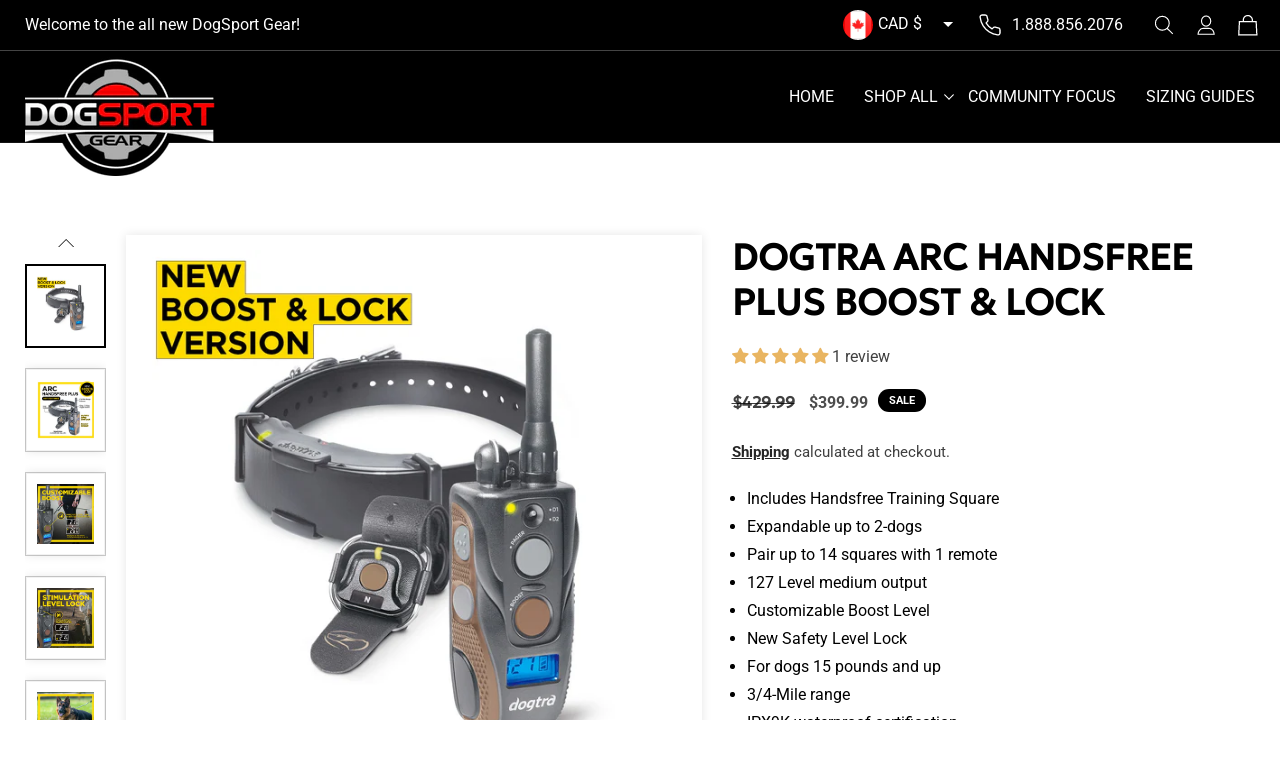

--- FILE ---
content_type: text/html; charset=utf-8
request_url: https://www.dogsportgear.ca/products/dogtra-arc-handsfree-plus-boost-lock
body_size: 47725
content:
<!doctype html>
<html class="no-js" lang="en">
  <head>
    <meta charset="utf-8">
    <meta http-equiv="X-UA-Compatible" content="IE=edge">
    <meta name="viewport" content="width=device-width,initial-scale=1">
    <meta name="theme-color" content="">
    <link rel="canonical" href="https://www.dogsportgear.ca/products/dogtra-arc-handsfree-plus-boost-lock"><link rel="icon" type="image/png" href="//www.dogsportgear.ca/cdn/shop/files/favicon-32x32.png?crop=center&height=32&v=1734370550&width=32"><link rel="preconnect" href="https://fonts.shopifycdn.com" crossorigin><title>
      Dogtra Arc Handsfree Plus Boost &amp; Lock
 &ndash; DogSport Gear Canada</title>

    
      <meta name="description" content="The Dogtra Arc Handsfree Plus B&amp;L is an update to the trendsetting Arc and Arc Handsfree units renowned for their lightweight, ergonomically correct and distinct shaped receivers. Featuring a medium power output, this lightweight complete waterproof expandable training e-collar system is ideal for dogs 15 pounds and up">
    

    

<meta property="og:site_name" content="DogSport Gear Canada">
<meta property="og:url" content="https://www.dogsportgear.ca/products/dogtra-arc-handsfree-plus-boost-lock">
<meta property="og:title" content="Dogtra Arc Handsfree Plus Boost &amp; Lock">
<meta property="og:type" content="product">
<meta property="og:description" content="The Dogtra Arc Handsfree Plus B&amp;L is an update to the trendsetting Arc and Arc Handsfree units renowned for their lightweight, ergonomically correct and distinct shaped receivers. Featuring a medium power output, this lightweight complete waterproof expandable training e-collar system is ideal for dogs 15 pounds and up"><meta property="og:image" content="http://www.dogsportgear.ca/cdn/shop/products/dogtra_arc_handsfree_bl_main.jpg?v=1697139823">
  <meta property="og:image:secure_url" content="https://www.dogsportgear.ca/cdn/shop/products/dogtra_arc_handsfree_bl_main.jpg?v=1697139823">
  <meta property="og:image:width" content="1600">
  <meta property="og:image:height" content="1600"><meta property="og:price:amount" content="399.99">
  <meta property="og:price:currency" content="CAD"><meta name="twitter:card" content="summary_large_image">
<meta name="twitter:title" content="Dogtra Arc Handsfree Plus Boost &amp; Lock">
<meta name="twitter:description" content="The Dogtra Arc Handsfree Plus B&amp;L is an update to the trendsetting Arc and Arc Handsfree units renowned for their lightweight, ergonomically correct and distinct shaped receivers. Featuring a medium power output, this lightweight complete waterproof expandable training e-collar system is ideal for dogs 15 pounds and up">

    <script src="//www.dogsportgear.ca/cdn/shop/t/2/assets/jquery.min.js?v=118972937870852736831697524084"></script>
    <script src="//www.dogsportgear.ca/cdn/shop/t/2/assets/slick.min.js?v=71779134894361685811697524108"></script>
    <script src="//www.dogsportgear.ca/cdn/shop/t/2/assets/custom.js?v=148971602005044797131698819416"></script>
  <!-- Site Selector JS ============================================================ -->
     <script src="//www.dogsportgear.ca/cdn/shop/t/2/assets/jquery.ddslick.min.js?v=56845559078047921911697542789" ></script>
 
    
    <script src="//www.dogsportgear.ca/cdn/shop/t/2/assets/constants.js?v=58251544750838685771697517856" defer="defer"></script>
    <script src="//www.dogsportgear.ca/cdn/shop/t/2/assets/pubsub.js?v=158357773527763999511697517857" defer="defer"></script>
    <script src="//www.dogsportgear.ca/cdn/shop/t/2/assets/global.js?v=54939145903281508041697517856" defer="defer"></script><script>window.performance && window.performance.mark && window.performance.mark('shopify.content_for_header.start');</script><meta id="shopify-digital-wallet" name="shopify-digital-wallet" content="/83571016002/digital_wallets/dialog">
<meta name="shopify-checkout-api-token" content="6895e1762a99befabd7607d812222ee4">
<meta id="in-context-paypal-metadata" data-shop-id="83571016002" data-venmo-supported="false" data-environment="production" data-locale="en_US" data-paypal-v4="true" data-currency="CAD">
<link rel="alternate" type="application/json+oembed" href="https://www.dogsportgear.ca/products/dogtra-arc-handsfree-plus-boost-lock.oembed">
<script async="async" src="/checkouts/internal/preloads.js?locale=en-CA"></script>
<link rel="preconnect" href="https://shop.app" crossorigin="anonymous">
<script async="async" src="https://shop.app/checkouts/internal/preloads.js?locale=en-CA&shop_id=83571016002" crossorigin="anonymous"></script>
<script id="apple-pay-shop-capabilities" type="application/json">{"shopId":83571016002,"countryCode":"CA","currencyCode":"CAD","merchantCapabilities":["supports3DS"],"merchantId":"gid:\/\/shopify\/Shop\/83571016002","merchantName":"DogSport Gear Canada","requiredBillingContactFields":["postalAddress","email","phone"],"requiredShippingContactFields":["postalAddress","email","phone"],"shippingType":"shipping","supportedNetworks":["visa","masterCard","amex","discover","interac","jcb"],"total":{"type":"pending","label":"DogSport Gear Canada","amount":"1.00"},"shopifyPaymentsEnabled":true,"supportsSubscriptions":true}</script>
<script id="shopify-features" type="application/json">{"accessToken":"6895e1762a99befabd7607d812222ee4","betas":["rich-media-storefront-analytics"],"domain":"www.dogsportgear.ca","predictiveSearch":true,"shopId":83571016002,"locale":"en"}</script>
<script>var Shopify = Shopify || {};
Shopify.shop = "dogsport-gear-canada.myshopify.com";
Shopify.locale = "en";
Shopify.currency = {"active":"CAD","rate":"1.0"};
Shopify.country = "CA";
Shopify.theme = {"name":"Itg_work_canada","id":162056175938,"schema_name":"Dawn","schema_version":"11.0.0","theme_store_id":887,"role":"main"};
Shopify.theme.handle = "null";
Shopify.theme.style = {"id":null,"handle":null};
Shopify.cdnHost = "www.dogsportgear.ca/cdn";
Shopify.routes = Shopify.routes || {};
Shopify.routes.root = "/";</script>
<script type="module">!function(o){(o.Shopify=o.Shopify||{}).modules=!0}(window);</script>
<script>!function(o){function n(){var o=[];function n(){o.push(Array.prototype.slice.apply(arguments))}return n.q=o,n}var t=o.Shopify=o.Shopify||{};t.loadFeatures=n(),t.autoloadFeatures=n()}(window);</script>
<script>
  window.ShopifyPay = window.ShopifyPay || {};
  window.ShopifyPay.apiHost = "shop.app\/pay";
  window.ShopifyPay.redirectState = null;
</script>
<script id="shop-js-analytics" type="application/json">{"pageType":"product"}</script>
<script defer="defer" async type="module" src="//www.dogsportgear.ca/cdn/shopifycloud/shop-js/modules/v2/client.init-shop-cart-sync_C5BV16lS.en.esm.js"></script>
<script defer="defer" async type="module" src="//www.dogsportgear.ca/cdn/shopifycloud/shop-js/modules/v2/chunk.common_CygWptCX.esm.js"></script>
<script type="module">
  await import("//www.dogsportgear.ca/cdn/shopifycloud/shop-js/modules/v2/client.init-shop-cart-sync_C5BV16lS.en.esm.js");
await import("//www.dogsportgear.ca/cdn/shopifycloud/shop-js/modules/v2/chunk.common_CygWptCX.esm.js");

  window.Shopify.SignInWithShop?.initShopCartSync?.({"fedCMEnabled":true,"windoidEnabled":true});

</script>
<script>
  window.Shopify = window.Shopify || {};
  if (!window.Shopify.featureAssets) window.Shopify.featureAssets = {};
  window.Shopify.featureAssets['shop-js'] = {"shop-cart-sync":["modules/v2/client.shop-cart-sync_ZFArdW7E.en.esm.js","modules/v2/chunk.common_CygWptCX.esm.js"],"init-fed-cm":["modules/v2/client.init-fed-cm_CmiC4vf6.en.esm.js","modules/v2/chunk.common_CygWptCX.esm.js"],"shop-button":["modules/v2/client.shop-button_tlx5R9nI.en.esm.js","modules/v2/chunk.common_CygWptCX.esm.js"],"shop-cash-offers":["modules/v2/client.shop-cash-offers_DOA2yAJr.en.esm.js","modules/v2/chunk.common_CygWptCX.esm.js","modules/v2/chunk.modal_D71HUcav.esm.js"],"init-windoid":["modules/v2/client.init-windoid_sURxWdc1.en.esm.js","modules/v2/chunk.common_CygWptCX.esm.js"],"shop-toast-manager":["modules/v2/client.shop-toast-manager_ClPi3nE9.en.esm.js","modules/v2/chunk.common_CygWptCX.esm.js"],"init-shop-email-lookup-coordinator":["modules/v2/client.init-shop-email-lookup-coordinator_B8hsDcYM.en.esm.js","modules/v2/chunk.common_CygWptCX.esm.js"],"init-shop-cart-sync":["modules/v2/client.init-shop-cart-sync_C5BV16lS.en.esm.js","modules/v2/chunk.common_CygWptCX.esm.js"],"avatar":["modules/v2/client.avatar_BTnouDA3.en.esm.js"],"pay-button":["modules/v2/client.pay-button_FdsNuTd3.en.esm.js","modules/v2/chunk.common_CygWptCX.esm.js"],"init-customer-accounts":["modules/v2/client.init-customer-accounts_DxDtT_ad.en.esm.js","modules/v2/client.shop-login-button_C5VAVYt1.en.esm.js","modules/v2/chunk.common_CygWptCX.esm.js","modules/v2/chunk.modal_D71HUcav.esm.js"],"init-shop-for-new-customer-accounts":["modules/v2/client.init-shop-for-new-customer-accounts_ChsxoAhi.en.esm.js","modules/v2/client.shop-login-button_C5VAVYt1.en.esm.js","modules/v2/chunk.common_CygWptCX.esm.js","modules/v2/chunk.modal_D71HUcav.esm.js"],"shop-login-button":["modules/v2/client.shop-login-button_C5VAVYt1.en.esm.js","modules/v2/chunk.common_CygWptCX.esm.js","modules/v2/chunk.modal_D71HUcav.esm.js"],"init-customer-accounts-sign-up":["modules/v2/client.init-customer-accounts-sign-up_CPSyQ0Tj.en.esm.js","modules/v2/client.shop-login-button_C5VAVYt1.en.esm.js","modules/v2/chunk.common_CygWptCX.esm.js","modules/v2/chunk.modal_D71HUcav.esm.js"],"shop-follow-button":["modules/v2/client.shop-follow-button_Cva4Ekp9.en.esm.js","modules/v2/chunk.common_CygWptCX.esm.js","modules/v2/chunk.modal_D71HUcav.esm.js"],"checkout-modal":["modules/v2/client.checkout-modal_BPM8l0SH.en.esm.js","modules/v2/chunk.common_CygWptCX.esm.js","modules/v2/chunk.modal_D71HUcav.esm.js"],"lead-capture":["modules/v2/client.lead-capture_Bi8yE_yS.en.esm.js","modules/v2/chunk.common_CygWptCX.esm.js","modules/v2/chunk.modal_D71HUcav.esm.js"],"shop-login":["modules/v2/client.shop-login_D6lNrXab.en.esm.js","modules/v2/chunk.common_CygWptCX.esm.js","modules/v2/chunk.modal_D71HUcav.esm.js"],"payment-terms":["modules/v2/client.payment-terms_CZxnsJam.en.esm.js","modules/v2/chunk.common_CygWptCX.esm.js","modules/v2/chunk.modal_D71HUcav.esm.js"]};
</script>
<script>(function() {
  var isLoaded = false;
  function asyncLoad() {
    if (isLoaded) return;
    isLoaded = true;
    var urls = ["\/\/shopify.privy.com\/widget.js?shop=dogsport-gear-canada.myshopify.com"];
    for (var i = 0; i < urls.length; i++) {
      var s = document.createElement('script');
      s.type = 'text/javascript';
      s.async = true;
      s.src = urls[i];
      var x = document.getElementsByTagName('script')[0];
      x.parentNode.insertBefore(s, x);
    }
  };
  if(window.attachEvent) {
    window.attachEvent('onload', asyncLoad);
  } else {
    window.addEventListener('load', asyncLoad, false);
  }
})();</script>
<script id="__st">var __st={"a":83571016002,"offset":-28800,"reqid":"9bf26a2f-459b-41e5-9059-0f64a1273bd2-1768674568","pageurl":"www.dogsportgear.ca\/products\/dogtra-arc-handsfree-plus-boost-lock","u":"bb9041c9bdd4","p":"product","rtyp":"product","rid":8863744328002};</script>
<script>window.ShopifyPaypalV4VisibilityTracking = true;</script>
<script id="captcha-bootstrap">!function(){'use strict';const t='contact',e='account',n='new_comment',o=[[t,t],['blogs',n],['comments',n],[t,'customer']],c=[[e,'customer_login'],[e,'guest_login'],[e,'recover_customer_password'],[e,'create_customer']],r=t=>t.map((([t,e])=>`form[action*='/${t}']:not([data-nocaptcha='true']) input[name='form_type'][value='${e}']`)).join(','),a=t=>()=>t?[...document.querySelectorAll(t)].map((t=>t.form)):[];function s(){const t=[...o],e=r(t);return a(e)}const i='password',u='form_key',d=['recaptcha-v3-token','g-recaptcha-response','h-captcha-response',i],f=()=>{try{return window.sessionStorage}catch{return}},m='__shopify_v',_=t=>t.elements[u];function p(t,e,n=!1){try{const o=window.sessionStorage,c=JSON.parse(o.getItem(e)),{data:r}=function(t){const{data:e,action:n}=t;return t[m]||n?{data:e,action:n}:{data:t,action:n}}(c);for(const[e,n]of Object.entries(r))t.elements[e]&&(t.elements[e].value=n);n&&o.removeItem(e)}catch(o){console.error('form repopulation failed',{error:o})}}const l='form_type',E='cptcha';function T(t){t.dataset[E]=!0}const w=window,h=w.document,L='Shopify',v='ce_forms',y='captcha';let A=!1;((t,e)=>{const n=(g='f06e6c50-85a8-45c8-87d0-21a2b65856fe',I='https://cdn.shopify.com/shopifycloud/storefront-forms-hcaptcha/ce_storefront_forms_captcha_hcaptcha.v1.5.2.iife.js',D={infoText:'Protected by hCaptcha',privacyText:'Privacy',termsText:'Terms'},(t,e,n)=>{const o=w[L][v],c=o.bindForm;if(c)return c(t,g,e,D).then(n);var r;o.q.push([[t,g,e,D],n]),r=I,A||(h.body.append(Object.assign(h.createElement('script'),{id:'captcha-provider',async:!0,src:r})),A=!0)});var g,I,D;w[L]=w[L]||{},w[L][v]=w[L][v]||{},w[L][v].q=[],w[L][y]=w[L][y]||{},w[L][y].protect=function(t,e){n(t,void 0,e),T(t)},Object.freeze(w[L][y]),function(t,e,n,w,h,L){const[v,y,A,g]=function(t,e,n){const i=e?o:[],u=t?c:[],d=[...i,...u],f=r(d),m=r(i),_=r(d.filter((([t,e])=>n.includes(e))));return[a(f),a(m),a(_),s()]}(w,h,L),I=t=>{const e=t.target;return e instanceof HTMLFormElement?e:e&&e.form},D=t=>v().includes(t);t.addEventListener('submit',(t=>{const e=I(t);if(!e)return;const n=D(e)&&!e.dataset.hcaptchaBound&&!e.dataset.recaptchaBound,o=_(e),c=g().includes(e)&&(!o||!o.value);(n||c)&&t.preventDefault(),c&&!n&&(function(t){try{if(!f())return;!function(t){const e=f();if(!e)return;const n=_(t);if(!n)return;const o=n.value;o&&e.removeItem(o)}(t);const e=Array.from(Array(32),(()=>Math.random().toString(36)[2])).join('');!function(t,e){_(t)||t.append(Object.assign(document.createElement('input'),{type:'hidden',name:u})),t.elements[u].value=e}(t,e),function(t,e){const n=f();if(!n)return;const o=[...t.querySelectorAll(`input[type='${i}']`)].map((({name:t})=>t)),c=[...d,...o],r={};for(const[a,s]of new FormData(t).entries())c.includes(a)||(r[a]=s);n.setItem(e,JSON.stringify({[m]:1,action:t.action,data:r}))}(t,e)}catch(e){console.error('failed to persist form',e)}}(e),e.submit())}));const S=(t,e)=>{t&&!t.dataset[E]&&(n(t,e.some((e=>e===t))),T(t))};for(const o of['focusin','change'])t.addEventListener(o,(t=>{const e=I(t);D(e)&&S(e,y())}));const B=e.get('form_key'),M=e.get(l),P=B&&M;t.addEventListener('DOMContentLoaded',(()=>{const t=y();if(P)for(const e of t)e.elements[l].value===M&&p(e,B);[...new Set([...A(),...v().filter((t=>'true'===t.dataset.shopifyCaptcha))])].forEach((e=>S(e,t)))}))}(h,new URLSearchParams(w.location.search),n,t,e,['guest_login'])})(!0,!0)}();</script>
<script integrity="sha256-4kQ18oKyAcykRKYeNunJcIwy7WH5gtpwJnB7kiuLZ1E=" data-source-attribution="shopify.loadfeatures" defer="defer" src="//www.dogsportgear.ca/cdn/shopifycloud/storefront/assets/storefront/load_feature-a0a9edcb.js" crossorigin="anonymous"></script>
<script crossorigin="anonymous" defer="defer" src="//www.dogsportgear.ca/cdn/shopifycloud/storefront/assets/shopify_pay/storefront-65b4c6d7.js?v=20250812"></script>
<script data-source-attribution="shopify.dynamic_checkout.dynamic.init">var Shopify=Shopify||{};Shopify.PaymentButton=Shopify.PaymentButton||{isStorefrontPortableWallets:!0,init:function(){window.Shopify.PaymentButton.init=function(){};var t=document.createElement("script");t.src="https://www.dogsportgear.ca/cdn/shopifycloud/portable-wallets/latest/portable-wallets.en.js",t.type="module",document.head.appendChild(t)}};
</script>
<script data-source-attribution="shopify.dynamic_checkout.buyer_consent">
  function portableWalletsHideBuyerConsent(e){var t=document.getElementById("shopify-buyer-consent"),n=document.getElementById("shopify-subscription-policy-button");t&&n&&(t.classList.add("hidden"),t.setAttribute("aria-hidden","true"),n.removeEventListener("click",e))}function portableWalletsShowBuyerConsent(e){var t=document.getElementById("shopify-buyer-consent"),n=document.getElementById("shopify-subscription-policy-button");t&&n&&(t.classList.remove("hidden"),t.removeAttribute("aria-hidden"),n.addEventListener("click",e))}window.Shopify?.PaymentButton&&(window.Shopify.PaymentButton.hideBuyerConsent=portableWalletsHideBuyerConsent,window.Shopify.PaymentButton.showBuyerConsent=portableWalletsShowBuyerConsent);
</script>
<script data-source-attribution="shopify.dynamic_checkout.cart.bootstrap">document.addEventListener("DOMContentLoaded",(function(){function t(){return document.querySelector("shopify-accelerated-checkout-cart, shopify-accelerated-checkout")}if(t())Shopify.PaymentButton.init();else{new MutationObserver((function(e,n){t()&&(Shopify.PaymentButton.init(),n.disconnect())})).observe(document.body,{childList:!0,subtree:!0})}}));
</script>
<link id="shopify-accelerated-checkout-styles" rel="stylesheet" media="screen" href="https://www.dogsportgear.ca/cdn/shopifycloud/portable-wallets/latest/accelerated-checkout-backwards-compat.css" crossorigin="anonymous">
<style id="shopify-accelerated-checkout-cart">
        #shopify-buyer-consent {
  margin-top: 1em;
  display: inline-block;
  width: 100%;
}

#shopify-buyer-consent.hidden {
  display: none;
}

#shopify-subscription-policy-button {
  background: none;
  border: none;
  padding: 0;
  text-decoration: underline;
  font-size: inherit;
  cursor: pointer;
}

#shopify-subscription-policy-button::before {
  box-shadow: none;
}

      </style>
<script id="sections-script" data-sections="header" defer="defer" src="//www.dogsportgear.ca/cdn/shop/t/2/compiled_assets/scripts.js?726"></script>
<script>window.performance && window.performance.mark && window.performance.mark('shopify.content_for_header.end');</script>


    <style data-shopify>
      @font-face {
  font-family: Roboto;
  font-weight: 400;
  font-style: normal;
  font-display: swap;
  src: url("//www.dogsportgear.ca/cdn/fonts/roboto/roboto_n4.2019d890f07b1852f56ce63ba45b2db45d852cba.woff2") format("woff2"),
       url("//www.dogsportgear.ca/cdn/fonts/roboto/roboto_n4.238690e0007583582327135619c5f7971652fa9d.woff") format("woff");
}

      @font-face {
  font-family: Roboto;
  font-weight: 700;
  font-style: normal;
  font-display: swap;
  src: url("//www.dogsportgear.ca/cdn/fonts/roboto/roboto_n7.f38007a10afbbde8976c4056bfe890710d51dec2.woff2") format("woff2"),
       url("//www.dogsportgear.ca/cdn/fonts/roboto/roboto_n7.94bfdd3e80c7be00e128703d245c207769d763f9.woff") format("woff");
}

      @font-face {
  font-family: Roboto;
  font-weight: 400;
  font-style: italic;
  font-display: swap;
  src: url("//www.dogsportgear.ca/cdn/fonts/roboto/roboto_i4.57ce898ccda22ee84f49e6b57ae302250655e2d4.woff2") format("woff2"),
       url("//www.dogsportgear.ca/cdn/fonts/roboto/roboto_i4.b21f3bd061cbcb83b824ae8c7671a82587b264bf.woff") format("woff");
}

      @font-face {
  font-family: Roboto;
  font-weight: 700;
  font-style: italic;
  font-display: swap;
  src: url("//www.dogsportgear.ca/cdn/fonts/roboto/roboto_i7.7ccaf9410746f2c53340607c42c43f90a9005937.woff2") format("woff2"),
       url("//www.dogsportgear.ca/cdn/fonts/roboto/roboto_i7.49ec21cdd7148292bffea74c62c0df6e93551516.woff") format("woff");
}

      @font-face {
  font-family: Assistant;
  font-weight: 400;
  font-style: normal;
  font-display: swap;
  src: url("//www.dogsportgear.ca/cdn/fonts/assistant/assistant_n4.9120912a469cad1cc292572851508ca49d12e768.woff2") format("woff2"),
       url("//www.dogsportgear.ca/cdn/fonts/assistant/assistant_n4.6e9875ce64e0fefcd3f4446b7ec9036b3ddd2985.woff") format("woff");
}


      
        :root,
        .color-background-1 {
          --color-background: 255,255,255;
        
          --gradient-background: #ffffff;
        
        --color-foreground: 0,0,0;
        --color-shadow: 0,0,0;
        --color-button: 0,0,0;
        --color-button-text: 255,255,255;
        --color-secondary-button: 255,255,255;
        --color-secondary-button-text: 0,0,0;
        --color-link: 0,0,0;
        --color-badge-foreground: 0,0,0;
        --color-badge-background: 255,255,255;
        --color-badge-border: 0,0,0;
        --payment-terms-background-color: rgb(255 255 255);
      }
      
        
        .color-background-2 {
          --color-background: 0,0,0;
        
          --gradient-background: #000000;
        
        --color-foreground: 255,255,255;
        --color-shadow: 255,255,255;
        --color-button: 255,255,255;
        --color-button-text: 0,0,0;
        --color-secondary-button: 0,0,0;
        --color-secondary-button-text: 0,0,0;
        --color-link: 0,0,0;
        --color-badge-foreground: 255,255,255;
        --color-badge-background: 0,0,0;
        --color-badge-border: 255,255,255;
        --payment-terms-background-color: rgb(0 0 0);
      }
      
        
        .color-inverse {
          --color-background: 255,255,255;
        
          --gradient-background: #ffffff;
        
        --color-foreground: 0,0,0;
        --color-shadow: 0,0,0;
        --color-button: 0,0,0;
        --color-button-text: 255,255,255;
        --color-secondary-button: 255,255,255;
        --color-secondary-button-text: 0,0,0;
        --color-link: 0,0,0;
        --color-badge-foreground: 0,0,0;
        --color-badge-background: 255,255,255;
        --color-badge-border: 0,0,0;
        --payment-terms-background-color: rgb(255 255 255);
      }
      
        
        .color-accent-1 {
          --color-background: 18,18,18;
        
          --gradient-background: #121212;
        
        --color-foreground: 255,255,255;
        --color-shadow: 18,18,18;
        --color-button: 255,255,255;
        --color-button-text: 18,18,18;
        --color-secondary-button: 18,18,18;
        --color-secondary-button-text: 255,255,255;
        --color-link: 255,255,255;
        --color-badge-foreground: 255,255,255;
        --color-badge-background: 18,18,18;
        --color-badge-border: 255,255,255;
        --payment-terms-background-color: rgb(18 18 18);
      }
      
        
        .color-accent-2 {
          --color-background: 0,0,0;
        
          --gradient-background: #000000;
        
        --color-foreground: 255,255,255;
        --color-shadow: 0,0,0;
        --color-button: 255,255,255;
        --color-button-text: 255,255,255;
        --color-secondary-button: 0,0,0;
        --color-secondary-button-text: 255,255,255;
        --color-link: 255,255,255;
        --color-badge-foreground: 255,255,255;
        --color-badge-background: 0,0,0;
        --color-badge-border: 255,255,255;
        --payment-terms-background-color: rgb(0 0 0);
      }
      

      body, .color-background-1, .color-background-2, .color-inverse, .color-accent-1, .color-accent-2 {
        color: rgba(var(--color-foreground), 0.75);
        background-color: rgb(var(--color-background));
      }

      :root {
        --font-body-family: Roboto, sans-serif;
        --font-body-style: normal;
        --font-body-weight: 400;
        --font-body-weight-bold: 700;

        --font-heading-family: Assistant, sans-serif;
        --font-heading-style: normal;
        --font-heading-weight: 400;

        --font-body-scale: 1.0;
        --font-heading-scale: 1.0;

        --media-padding: px;
        --media-border-opacity: 0.05;
        --media-border-width: 1px;
        --media-radius: 0px;
        --media-shadow-opacity: 0.0;
        --media-shadow-horizontal-offset: 0px;
        --media-shadow-vertical-offset: 4px;
        --media-shadow-blur-radius: 5px;
        --media-shadow-visible: 0;

        --page-width: 139rem;
        --page-width-margin: 0rem;

        --product-card-image-padding: 0.0rem;
        --product-card-corner-radius: 0.0rem;
        --product-card-text-alignment: center;
        --product-card-border-width: 0.0rem;
        --product-card-border-opacity: 0.1;
        --product-card-shadow-opacity: 0.0;
        --product-card-shadow-visible: 0;
        --product-card-shadow-horizontal-offset: 0.0rem;
        --product-card-shadow-vertical-offset: 0.0rem;
        --product-card-shadow-blur-radius: 0.0rem;

        --collection-card-image-padding: 0.0rem;
        --collection-card-corner-radius: 0.0rem;
        --collection-card-text-alignment: left;
        --collection-card-border-width: 0.0rem;
        --collection-card-border-opacity: 0.1;
        --collection-card-shadow-opacity: 0.0;
        --collection-card-shadow-visible: 0;
        --collection-card-shadow-horizontal-offset: 0.0rem;
        --collection-card-shadow-vertical-offset: 0.4rem;
        --collection-card-shadow-blur-radius: 0.5rem;

        --blog-card-image-padding: 0.0rem;
        --blog-card-corner-radius: 0.0rem;
        --blog-card-text-alignment: left;
        --blog-card-border-width: 0.0rem;
        --blog-card-border-opacity: 0.1;
        --blog-card-shadow-opacity: 0.0;
        --blog-card-shadow-visible: 0;
        --blog-card-shadow-horizontal-offset: 0.0rem;
        --blog-card-shadow-vertical-offset: 0.4rem;
        --blog-card-shadow-blur-radius: 0.5rem;

        --badge-corner-radius: 4.0rem;

        --popup-border-width: 1px;
        --popup-border-opacity: 0.1;
        --popup-corner-radius: 0px;
        --popup-shadow-opacity: 0.05;
        --popup-shadow-horizontal-offset: 0px;
        --popup-shadow-vertical-offset: 4px;
        --popup-shadow-blur-radius: 5px;

        --drawer-border-width: 1px;
        --drawer-border-opacity: 0.1;
        --drawer-shadow-opacity: 0.0;
        --drawer-shadow-horizontal-offset: 0px;
        --drawer-shadow-vertical-offset: 4px;
        --drawer-shadow-blur-radius: 5px;

        --spacing-sections-desktop: 0px;
        --spacing-sections-mobile: 0px;

        --grid-desktop-vertical-spacing: 8px;
        --grid-desktop-horizontal-spacing: 8px;
        --grid-mobile-vertical-spacing: 4px;
        --grid-mobile-horizontal-spacing: 4px;

        --text-boxes-border-opacity: 0.1;
        --text-boxes-border-width: 0px;
        --text-boxes-radius: 0px;
        --text-boxes-shadow-opacity: 0.0;
        --text-boxes-shadow-visible: 0;
        --text-boxes-shadow-horizontal-offset: 0px;
        --text-boxes-shadow-vertical-offset: 4px;
        --text-boxes-shadow-blur-radius: 5px;

        --buttons-radius: 0px;
        --buttons-radius-outset: 0px;
        --buttons-border-width: 1px;
        --buttons-border-opacity: 1.0;
        --buttons-shadow-opacity: 0.0;
        --buttons-shadow-visible: 0;
        --buttons-shadow-horizontal-offset: 0px;
        --buttons-shadow-vertical-offset: 4px;
        --buttons-shadow-blur-radius: 5px;
        --buttons-border-offset: 0px;

        --inputs-radius: 0px;
        --inputs-border-width: 1px;
        --inputs-border-opacity: 1.0;
        --inputs-shadow-opacity: 0.0;
        --inputs-shadow-horizontal-offset: 0px;
        --inputs-margin-offset: 0px;
        --inputs-shadow-vertical-offset: 4px;
        --inputs-shadow-blur-radius: 5px;
        --inputs-radius-outset: 0px;

        --variant-pills-radius: 0px;
        --variant-pills-border-width: 1px;
        --variant-pills-border-opacity: 1.0;
        --variant-pills-shadow-opacity: 0.0;
        --variant-pills-shadow-horizontal-offset: 0px;
        --variant-pills-shadow-vertical-offset: 4px;
        --variant-pills-shadow-blur-radius: 5px;
      }

      *,
      *::before,
      *::after {
        box-sizing: inherit;
      }

      html {
        box-sizing: border-box;
        font-size: calc(var(--font-body-scale) * 62.5%);
        height: 100%;
      }

      body {
        display: grid;
        grid-template-rows: auto auto 1fr auto;
        grid-template-columns: 100%;
        min-height: 100%;
        margin: 0;
        font-size: 1.5rem;
        letter-spacing: 0.06rem;
        line-height: calc(1 + 0.8 / var(--font-body-scale));
        font-family: var(--font-body-family);
        font-style: var(--font-body-style);
        font-weight: var(--font-body-weight);
      }

      @media screen and (min-width: 750px) {
        body {
          font-size: 1.6rem;
        }
      }
    </style>

    <link href="//www.dogsportgear.ca/cdn/shop/t/2/assets/base.css?v=127847648908789246111699004248" rel="stylesheet" type="text/css" media="all" />
    <link href="//www.dogsportgear.ca/cdn/shop/t/2/assets/custom.css?v=71323493319670554871718033362" rel="stylesheet" type="text/css" media="all" />
    <link href="//www.dogsportgear.ca/cdn/shop/t/2/assets/slick.css?v=98340474046176884051697524188" rel="stylesheet" type="text/css" media="all" />
    <link href="//www.dogsportgear.ca/cdn/shop/t/2/assets/slick-theme.css?v=66130066149600720701697524224" rel="stylesheet" type="text/css" media="all" />
    <link href="//www.dogsportgear.ca/cdn/shop/t/2/assets/responsive.css?v=58570032504504497301711183400" rel="stylesheet" type="text/css" media="all" /> <link rel="preload" as="font" href="//www.dogsportgear.ca/cdn/fonts/roboto/roboto_n4.2019d890f07b1852f56ce63ba45b2db45d852cba.woff2" type="font/woff2" crossorigin><link rel="preload" as="font" href="//www.dogsportgear.ca/cdn/fonts/assistant/assistant_n4.9120912a469cad1cc292572851508ca49d12e768.woff2" type="font/woff2" crossorigin><link href="//www.dogsportgear.ca/cdn/shop/t/2/assets/component-localization-form.css?v=143319823105703127341697517856" rel="stylesheet" type="text/css" media="all" />
      <script src="//www.dogsportgear.ca/cdn/shop/t/2/assets/localization-form.js?v=161644695336821385561697517856" defer="defer"></script><link
        rel="stylesheet"
        href="//www.dogsportgear.ca/cdn/shop/t/2/assets/component-predictive-search.css?v=118923337488134913561697517856"
        media="print"
        onload="this.media='all'"
      ><script>
      document.documentElement.className = document.documentElement.className.replace('no-js', 'js');
      if (Shopify.designMode) {
        document.documentElement.classList.add('shopify-design-mode');
      }
    </script>
  
  <!-- BEGIN app block: shopify://apps/judge-me-reviews/blocks/judgeme_core/61ccd3b1-a9f2-4160-9fe9-4fec8413e5d8 --><!-- Start of Judge.me Core -->






<link rel="dns-prefetch" href="https://cdnwidget.judge.me">
<link rel="dns-prefetch" href="https://cdn.judge.me">
<link rel="dns-prefetch" href="https://cdn1.judge.me">
<link rel="dns-prefetch" href="https://api.judge.me">

<script data-cfasync='false' class='jdgm-settings-script'>window.jdgmSettings={"pagination":5,"disable_web_reviews":false,"badge_no_review_text":"No reviews","badge_n_reviews_text":"{{ n }} review/reviews","badge_star_color":"#E9B561","hide_badge_preview_if_no_reviews":true,"badge_hide_text":false,"enforce_center_preview_badge":false,"widget_title":"Customer Reviews","widget_open_form_text":"Write a review","widget_close_form_text":"Cancel review","widget_refresh_page_text":"Refresh page","widget_summary_text":"Based on {{ number_of_reviews }} review/reviews","widget_no_review_text":"Be the first to write a review","widget_name_field_text":"Display name","widget_verified_name_field_text":"Verified Name (public)","widget_name_placeholder_text":"Display name","widget_required_field_error_text":"This field is required.","widget_email_field_text":"Email address","widget_verified_email_field_text":"Verified Email (private, can not be edited)","widget_email_placeholder_text":"Your email address","widget_email_field_error_text":"Please enter a valid email address.","widget_rating_field_text":"Rating","widget_review_title_field_text":"Review Title","widget_review_title_placeholder_text":"Give your review a title","widget_review_body_field_text":"Review content","widget_review_body_placeholder_text":"Start writing here...","widget_pictures_field_text":"Picture/Video (optional)","widget_submit_review_text":"Submit Review","widget_submit_verified_review_text":"Submit Verified Review","widget_submit_success_msg_with_auto_publish":"Thank you! Please refresh the page in a few moments to see your review. You can remove or edit your review by logging into \u003ca href='https://judge.me/login' target='_blank' rel='nofollow noopener'\u003eJudge.me\u003c/a\u003e","widget_submit_success_msg_no_auto_publish":"Thank you! Your review will be published as soon as it is approved by the shop admin. You can remove or edit your review by logging into \u003ca href='https://judge.me/login' target='_blank' rel='nofollow noopener'\u003eJudge.me\u003c/a\u003e","widget_show_default_reviews_out_of_total_text":"Showing {{ n_reviews_shown }} out of {{ n_reviews }} reviews.","widget_show_all_link_text":"Show all","widget_show_less_link_text":"Show less","widget_author_said_text":"{{ reviewer_name }} said:","widget_days_text":"{{ n }} days ago","widget_weeks_text":"{{ n }} week/weeks ago","widget_months_text":"{{ n }} month/months ago","widget_years_text":"{{ n }} year/years ago","widget_yesterday_text":"Yesterday","widget_today_text":"Today","widget_replied_text":"\u003e\u003e {{ shop_name }} replied:","widget_read_more_text":"Read more","widget_reviewer_name_as_initial":"","widget_rating_filter_color":"#fbcd0a","widget_rating_filter_see_all_text":"See all reviews","widget_sorting_most_recent_text":"Most Recent","widget_sorting_highest_rating_text":"Highest Rating","widget_sorting_lowest_rating_text":"Lowest Rating","widget_sorting_with_pictures_text":"Only Pictures","widget_sorting_most_helpful_text":"Most Helpful","widget_open_question_form_text":"Ask a question","widget_reviews_subtab_text":"Reviews","widget_questions_subtab_text":"Questions","widget_question_label_text":"Question","widget_answer_label_text":"Answer","widget_question_placeholder_text":"Write your question here","widget_submit_question_text":"Submit Question","widget_question_submit_success_text":"Thank you for your question! We will notify you once it gets answered.","widget_star_color":"#E9B561","verified_badge_text":"Verified","verified_badge_bg_color":"","verified_badge_text_color":"","verified_badge_placement":"left-of-reviewer-name","widget_review_max_height":"","widget_hide_border":false,"widget_social_share":false,"widget_thumb":false,"widget_review_location_show":false,"widget_location_format":"","all_reviews_include_out_of_store_products":true,"all_reviews_out_of_store_text":"(out of store)","all_reviews_pagination":100,"all_reviews_product_name_prefix_text":"about","enable_review_pictures":true,"enable_question_anwser":false,"widget_theme":"default","review_date_format":"mm/dd/yyyy","default_sort_method":"most-recent","widget_product_reviews_subtab_text":"Product Reviews","widget_shop_reviews_subtab_text":"Shop Reviews","widget_other_products_reviews_text":"Reviews for other products","widget_store_reviews_subtab_text":"Store reviews","widget_no_store_reviews_text":"This store hasn't received any reviews yet","widget_web_restriction_product_reviews_text":"This product hasn't received any reviews yet","widget_no_items_text":"No items found","widget_show_more_text":"Show more","widget_write_a_store_review_text":"Write a Store Review","widget_other_languages_heading":"Reviews in Other Languages","widget_translate_review_text":"Translate review to {{ language }}","widget_translating_review_text":"Translating...","widget_show_original_translation_text":"Show original ({{ language }})","widget_translate_review_failed_text":"Review couldn't be translated.","widget_translate_review_retry_text":"Retry","widget_translate_review_try_again_later_text":"Try again later","show_product_url_for_grouped_product":false,"widget_sorting_pictures_first_text":"Pictures First","show_pictures_on_all_rev_page_mobile":false,"show_pictures_on_all_rev_page_desktop":false,"floating_tab_hide_mobile_install_preference":false,"floating_tab_button_name":"★ Reviews","floating_tab_title":"Let customers speak for us","floating_tab_button_color":"","floating_tab_button_background_color":"","floating_tab_url":"","floating_tab_url_enabled":false,"floating_tab_tab_style":"text","all_reviews_text_badge_text":"Customers rate us {{ shop.metafields.judgeme.all_reviews_rating | round: 1 }}/5 based on {{ shop.metafields.judgeme.all_reviews_count }} reviews.","all_reviews_text_badge_text_branded_style":"{{ shop.metafields.judgeme.all_reviews_rating | round: 1 }} out of 5 stars based on {{ shop.metafields.judgeme.all_reviews_count }} reviews","is_all_reviews_text_badge_a_link":false,"show_stars_for_all_reviews_text_badge":false,"all_reviews_text_badge_url":"","all_reviews_text_style":"branded","all_reviews_text_color_style":"judgeme_brand_color","all_reviews_text_color":"#108474","all_reviews_text_show_jm_brand":true,"featured_carousel_show_header":true,"featured_carousel_title":"Let customers speak for us","testimonials_carousel_title":"Customers are saying","videos_carousel_title":"Real customer stories","cards_carousel_title":"Customers are saying","featured_carousel_count_text":"from {{ n }} reviews","featured_carousel_add_link_to_all_reviews_page":false,"featured_carousel_url":"","featured_carousel_show_images":true,"featured_carousel_autoslide_interval":5,"featured_carousel_arrows_on_the_sides":false,"featured_carousel_height":250,"featured_carousel_width":80,"featured_carousel_image_size":0,"featured_carousel_image_height":250,"featured_carousel_arrow_color":"#eeeeee","verified_count_badge_style":"branded","verified_count_badge_orientation":"horizontal","verified_count_badge_color_style":"judgeme_brand_color","verified_count_badge_color":"#108474","is_verified_count_badge_a_link":false,"verified_count_badge_url":"","verified_count_badge_show_jm_brand":true,"widget_rating_preset_default":5,"widget_first_sub_tab":"product-reviews","widget_show_histogram":true,"widget_histogram_use_custom_color":false,"widget_pagination_use_custom_color":false,"widget_star_use_custom_color":true,"widget_verified_badge_use_custom_color":false,"widget_write_review_use_custom_color":false,"picture_reminder_submit_button":"Upload Pictures","enable_review_videos":false,"mute_video_by_default":false,"widget_sorting_videos_first_text":"Videos First","widget_review_pending_text":"Pending","featured_carousel_items_for_large_screen":3,"social_share_options_order":"Facebook,Twitter","remove_microdata_snippet":true,"disable_json_ld":false,"enable_json_ld_products":false,"preview_badge_show_question_text":false,"preview_badge_no_question_text":"No questions","preview_badge_n_question_text":"{{ number_of_questions }} question/questions","qa_badge_show_icon":false,"qa_badge_position":"same-row","remove_judgeme_branding":false,"widget_add_search_bar":false,"widget_search_bar_placeholder":"Search","widget_sorting_verified_only_text":"Verified only","featured_carousel_theme":"default","featured_carousel_show_rating":true,"featured_carousel_show_title":true,"featured_carousel_show_body":true,"featured_carousel_show_date":false,"featured_carousel_show_reviewer":true,"featured_carousel_show_product":false,"featured_carousel_header_background_color":"#108474","featured_carousel_header_text_color":"#ffffff","featured_carousel_name_product_separator":"reviewed","featured_carousel_full_star_background":"#108474","featured_carousel_empty_star_background":"#dadada","featured_carousel_vertical_theme_background":"#f9fafb","featured_carousel_verified_badge_enable":true,"featured_carousel_verified_badge_color":"#108474","featured_carousel_border_style":"round","featured_carousel_review_line_length_limit":3,"featured_carousel_more_reviews_button_text":"Read more reviews","featured_carousel_view_product_button_text":"View product","all_reviews_page_load_reviews_on":"scroll","all_reviews_page_load_more_text":"Load More Reviews","disable_fb_tab_reviews":false,"enable_ajax_cdn_cache":false,"widget_advanced_speed_features":5,"widget_public_name_text":"displayed publicly like","default_reviewer_name":"John Smith","default_reviewer_name_has_non_latin":true,"widget_reviewer_anonymous":"Anonymous","medals_widget_title":"Judge.me Review Medals","medals_widget_background_color":"#f9fafb","medals_widget_position":"footer_all_pages","medals_widget_border_color":"#f9fafb","medals_widget_verified_text_position":"left","medals_widget_use_monochromatic_version":false,"medals_widget_elements_color":"#108474","show_reviewer_avatar":true,"widget_invalid_yt_video_url_error_text":"Not a YouTube video URL","widget_max_length_field_error_text":"Please enter no more than {0} characters.","widget_show_country_flag":false,"widget_show_collected_via_shop_app":true,"widget_verified_by_shop_badge_style":"light","widget_verified_by_shop_text":"Verified by Shop","widget_show_photo_gallery":false,"widget_load_with_code_splitting":true,"widget_ugc_install_preference":false,"widget_ugc_title":"Made by us, Shared by you","widget_ugc_subtitle":"Tag us to see your picture featured in our page","widget_ugc_arrows_color":"#ffffff","widget_ugc_primary_button_text":"Buy Now","widget_ugc_primary_button_background_color":"#108474","widget_ugc_primary_button_text_color":"#ffffff","widget_ugc_primary_button_border_width":"0","widget_ugc_primary_button_border_style":"none","widget_ugc_primary_button_border_color":"#108474","widget_ugc_primary_button_border_radius":"25","widget_ugc_secondary_button_text":"Load More","widget_ugc_secondary_button_background_color":"#ffffff","widget_ugc_secondary_button_text_color":"#108474","widget_ugc_secondary_button_border_width":"2","widget_ugc_secondary_button_border_style":"solid","widget_ugc_secondary_button_border_color":"#108474","widget_ugc_secondary_button_border_radius":"25","widget_ugc_reviews_button_text":"View Reviews","widget_ugc_reviews_button_background_color":"#ffffff","widget_ugc_reviews_button_text_color":"#108474","widget_ugc_reviews_button_border_width":"2","widget_ugc_reviews_button_border_style":"solid","widget_ugc_reviews_button_border_color":"#108474","widget_ugc_reviews_button_border_radius":"25","widget_ugc_reviews_button_link_to":"judgeme-reviews-page","widget_ugc_show_post_date":true,"widget_ugc_max_width":"800","widget_rating_metafield_value_type":true,"widget_primary_color":"#108474","widget_enable_secondary_color":false,"widget_secondary_color":"#edf5f5","widget_summary_average_rating_text":"{{ average_rating }} out of 5","widget_media_grid_title":"Customer photos \u0026 videos","widget_media_grid_see_more_text":"See more","widget_round_style":false,"widget_show_product_medals":true,"widget_verified_by_judgeme_text":"Verified by Judge.me","widget_show_store_medals":true,"widget_verified_by_judgeme_text_in_store_medals":"Verified by Judge.me","widget_media_field_exceed_quantity_message":"Sorry, we can only accept {{ max_media }} for one review.","widget_media_field_exceed_limit_message":"{{ file_name }} is too large, please select a {{ media_type }} less than {{ size_limit }}MB.","widget_review_submitted_text":"Review Submitted!","widget_question_submitted_text":"Question Submitted!","widget_close_form_text_question":"Cancel","widget_write_your_answer_here_text":"Write your answer here","widget_enabled_branded_link":true,"widget_show_collected_by_judgeme":true,"widget_reviewer_name_color":"","widget_write_review_text_color":"","widget_write_review_bg_color":"","widget_collected_by_judgeme_text":"collected by Judge.me","widget_pagination_type":"standard","widget_load_more_text":"Load More","widget_load_more_color":"#108474","widget_full_review_text":"Full Review","widget_read_more_reviews_text":"Read More Reviews","widget_read_questions_text":"Read Questions","widget_questions_and_answers_text":"Questions \u0026 Answers","widget_verified_by_text":"Verified by","widget_verified_text":"Verified","widget_number_of_reviews_text":"{{ number_of_reviews }} reviews","widget_back_button_text":"Back","widget_next_button_text":"Next","widget_custom_forms_filter_button":"Filters","custom_forms_style":"horizontal","widget_show_review_information":false,"how_reviews_are_collected":"How reviews are collected?","widget_show_review_keywords":false,"widget_gdpr_statement":"How we use your data: We'll only contact you about the review you left, and only if necessary. By submitting your review, you agree to Judge.me's \u003ca href='https://judge.me/terms' target='_blank' rel='nofollow noopener'\u003eterms\u003c/a\u003e, \u003ca href='https://judge.me/privacy' target='_blank' rel='nofollow noopener'\u003eprivacy\u003c/a\u003e and \u003ca href='https://judge.me/content-policy' target='_blank' rel='nofollow noopener'\u003econtent\u003c/a\u003e policies.","widget_multilingual_sorting_enabled":false,"widget_translate_review_content_enabled":false,"widget_translate_review_content_method":"manual","popup_widget_review_selection":"automatically_with_pictures","popup_widget_round_border_style":true,"popup_widget_show_title":true,"popup_widget_show_body":true,"popup_widget_show_reviewer":false,"popup_widget_show_product":true,"popup_widget_show_pictures":true,"popup_widget_use_review_picture":true,"popup_widget_show_on_home_page":true,"popup_widget_show_on_product_page":true,"popup_widget_show_on_collection_page":true,"popup_widget_show_on_cart_page":true,"popup_widget_position":"bottom_left","popup_widget_first_review_delay":5,"popup_widget_duration":5,"popup_widget_interval":5,"popup_widget_review_count":5,"popup_widget_hide_on_mobile":true,"review_snippet_widget_round_border_style":true,"review_snippet_widget_card_color":"#FFFFFF","review_snippet_widget_slider_arrows_background_color":"#FFFFFF","review_snippet_widget_slider_arrows_color":"#000000","review_snippet_widget_star_color":"#108474","show_product_variant":false,"all_reviews_product_variant_label_text":"Variant: ","widget_show_verified_branding":true,"widget_ai_summary_title":"Customers say","widget_ai_summary_disclaimer":"AI-powered review summary based on recent customer reviews","widget_show_ai_summary":false,"widget_show_ai_summary_bg":false,"widget_show_review_title_input":true,"redirect_reviewers_invited_via_email":"review_widget","request_store_review_after_product_review":false,"request_review_other_products_in_order":false,"review_form_color_scheme":"default","review_form_corner_style":"square","review_form_star_color":{},"review_form_text_color":"#333333","review_form_background_color":"#ffffff","review_form_field_background_color":"#fafafa","review_form_button_color":{},"review_form_button_text_color":"#ffffff","review_form_modal_overlay_color":"#000000","review_content_screen_title_text":"How would you rate this product?","review_content_introduction_text":"We would love it if you would share a bit about your experience.","store_review_form_title_text":"How would you rate this store?","store_review_form_introduction_text":"We would love it if you would share a bit about your experience.","show_review_guidance_text":true,"one_star_review_guidance_text":"Poor","five_star_review_guidance_text":"Great","customer_information_screen_title_text":"About you","customer_information_introduction_text":"Please tell us more about you.","custom_questions_screen_title_text":"Your experience in more detail","custom_questions_introduction_text":"Here are a few questions to help us understand more about your experience.","review_submitted_screen_title_text":"Thanks for your review!","review_submitted_screen_thank_you_text":"We are processing it and it will appear on the store soon.","review_submitted_screen_email_verification_text":"Please confirm your email by clicking the link we just sent you. This helps us keep reviews authentic.","review_submitted_request_store_review_text":"Would you like to share your experience of shopping with us?","review_submitted_review_other_products_text":"Would you like to review these products?","store_review_screen_title_text":"Would you like to share your experience of shopping with us?","store_review_introduction_text":"We value your feedback and use it to improve. Please share any thoughts or suggestions you have.","reviewer_media_screen_title_picture_text":"Share a picture","reviewer_media_introduction_picture_text":"Upload a photo to support your review.","reviewer_media_screen_title_video_text":"Share a video","reviewer_media_introduction_video_text":"Upload a video to support your review.","reviewer_media_screen_title_picture_or_video_text":"Share a picture or video","reviewer_media_introduction_picture_or_video_text":"Upload a photo or video to support your review.","reviewer_media_youtube_url_text":"Paste your Youtube URL here","advanced_settings_next_step_button_text":"Next","advanced_settings_close_review_button_text":"Close","modal_write_review_flow":false,"write_review_flow_required_text":"Required","write_review_flow_privacy_message_text":"We respect your privacy.","write_review_flow_anonymous_text":"Post review as anonymous","write_review_flow_visibility_text":"This won't be visible to other customers.","write_review_flow_multiple_selection_help_text":"Select as many as you like","write_review_flow_single_selection_help_text":"Select one option","write_review_flow_required_field_error_text":"This field is required","write_review_flow_invalid_email_error_text":"Please enter a valid email address","write_review_flow_max_length_error_text":"Max. {{ max_length }} characters.","write_review_flow_media_upload_text":"\u003cb\u003eClick to upload\u003c/b\u003e or drag and drop","write_review_flow_gdpr_statement":"We'll only contact you about your review if necessary. By submitting your review, you agree to our \u003ca href='https://judge.me/terms' target='_blank' rel='nofollow noopener'\u003eterms and conditions\u003c/a\u003e and \u003ca href='https://judge.me/privacy' target='_blank' rel='nofollow noopener'\u003eprivacy policy\u003c/a\u003e.","rating_only_reviews_enabled":false,"show_negative_reviews_help_screen":false,"new_review_flow_help_screen_rating_threshold":3,"negative_review_resolution_screen_title_text":"Tell us more","negative_review_resolution_text":"Your experience matters to us. If there were issues with your purchase, we're here to help. Feel free to reach out to us, we'd love the opportunity to make things right.","negative_review_resolution_button_text":"Contact us","negative_review_resolution_proceed_with_review_text":"Leave a review","negative_review_resolution_subject":"Issue with purchase from {{ shop_name }}.{{ order_name }}","preview_badge_collection_page_install_status":false,"widget_review_custom_css":"","preview_badge_custom_css":"","preview_badge_stars_count":"5-stars","featured_carousel_custom_css":"","floating_tab_custom_css":"","all_reviews_widget_custom_css":"","medals_widget_custom_css":"","verified_badge_custom_css":"","all_reviews_text_custom_css":"","transparency_badges_collected_via_store_invite":false,"transparency_badges_from_another_provider":false,"transparency_badges_collected_from_store_visitor":false,"transparency_badges_collected_by_verified_review_provider":false,"transparency_badges_earned_reward":false,"transparency_badges_collected_via_store_invite_text":"Review collected via store invitation","transparency_badges_from_another_provider_text":"Review collected from another provider","transparency_badges_collected_from_store_visitor_text":"Review collected from a store visitor","transparency_badges_written_in_google_text":"Review written in Google","transparency_badges_written_in_etsy_text":"Review written in Etsy","transparency_badges_written_in_shop_app_text":"Review written in Shop App","transparency_badges_earned_reward_text":"Review earned a reward for future purchase","product_review_widget_per_page":10,"widget_store_review_label_text":"Review about the store","checkout_comment_extension_title_on_product_page":"Customer Comments","checkout_comment_extension_num_latest_comment_show":5,"checkout_comment_extension_format":"name_and_timestamp","checkout_comment_customer_name":"last_initial","checkout_comment_comment_notification":true,"preview_badge_collection_page_install_preference":false,"preview_badge_home_page_install_preference":false,"preview_badge_product_page_install_preference":false,"review_widget_install_preference":"","review_carousel_install_preference":false,"floating_reviews_tab_install_preference":"none","verified_reviews_count_badge_install_preference":false,"all_reviews_text_install_preference":false,"review_widget_best_location":false,"judgeme_medals_install_preference":false,"review_widget_revamp_enabled":false,"review_widget_qna_enabled":false,"review_widget_header_theme":"minimal","review_widget_widget_title_enabled":true,"review_widget_header_text_size":"medium","review_widget_header_text_weight":"regular","review_widget_average_rating_style":"compact","review_widget_bar_chart_enabled":true,"review_widget_bar_chart_type":"numbers","review_widget_bar_chart_style":"standard","review_widget_expanded_media_gallery_enabled":false,"review_widget_reviews_section_theme":"standard","review_widget_image_style":"thumbnails","review_widget_review_image_ratio":"square","review_widget_stars_size":"medium","review_widget_verified_badge":"standard_text","review_widget_review_title_text_size":"medium","review_widget_review_text_size":"medium","review_widget_review_text_length":"medium","review_widget_number_of_columns_desktop":3,"review_widget_carousel_transition_speed":5,"review_widget_custom_questions_answers_display":"always","review_widget_button_text_color":"#FFFFFF","review_widget_text_color":"#000000","review_widget_lighter_text_color":"#7B7B7B","review_widget_corner_styling":"soft","review_widget_review_word_singular":"review","review_widget_review_word_plural":"reviews","review_widget_voting_label":"Helpful?","review_widget_shop_reply_label":"Reply from {{ shop_name }}:","review_widget_filters_title":"Filters","qna_widget_question_word_singular":"Question","qna_widget_question_word_plural":"Questions","qna_widget_answer_reply_label":"Answer from {{ answerer_name }}:","qna_content_screen_title_text":"Ask a question about this product","qna_widget_question_required_field_error_text":"Please enter your question.","qna_widget_flow_gdpr_statement":"We'll only contact you about your question if necessary. By submitting your question, you agree to our \u003ca href='https://judge.me/terms' target='_blank' rel='nofollow noopener'\u003eterms and conditions\u003c/a\u003e and \u003ca href='https://judge.me/privacy' target='_blank' rel='nofollow noopener'\u003eprivacy policy\u003c/a\u003e.","qna_widget_question_submitted_text":"Thanks for your question!","qna_widget_close_form_text_question":"Close","qna_widget_question_submit_success_text":"We’ll notify you by email when your question is answered.","all_reviews_widget_v2025_enabled":false,"all_reviews_widget_v2025_header_theme":"default","all_reviews_widget_v2025_widget_title_enabled":true,"all_reviews_widget_v2025_header_text_size":"medium","all_reviews_widget_v2025_header_text_weight":"regular","all_reviews_widget_v2025_average_rating_style":"compact","all_reviews_widget_v2025_bar_chart_enabled":true,"all_reviews_widget_v2025_bar_chart_type":"numbers","all_reviews_widget_v2025_bar_chart_style":"standard","all_reviews_widget_v2025_expanded_media_gallery_enabled":false,"all_reviews_widget_v2025_show_store_medals":true,"all_reviews_widget_v2025_show_photo_gallery":true,"all_reviews_widget_v2025_show_review_keywords":false,"all_reviews_widget_v2025_show_ai_summary":false,"all_reviews_widget_v2025_show_ai_summary_bg":false,"all_reviews_widget_v2025_add_search_bar":false,"all_reviews_widget_v2025_default_sort_method":"most-recent","all_reviews_widget_v2025_reviews_per_page":10,"all_reviews_widget_v2025_reviews_section_theme":"default","all_reviews_widget_v2025_image_style":"thumbnails","all_reviews_widget_v2025_review_image_ratio":"square","all_reviews_widget_v2025_stars_size":"medium","all_reviews_widget_v2025_verified_badge":"bold_badge","all_reviews_widget_v2025_review_title_text_size":"medium","all_reviews_widget_v2025_review_text_size":"medium","all_reviews_widget_v2025_review_text_length":"medium","all_reviews_widget_v2025_number_of_columns_desktop":3,"all_reviews_widget_v2025_carousel_transition_speed":5,"all_reviews_widget_v2025_custom_questions_answers_display":"always","all_reviews_widget_v2025_show_product_variant":false,"all_reviews_widget_v2025_show_reviewer_avatar":true,"all_reviews_widget_v2025_reviewer_name_as_initial":"","all_reviews_widget_v2025_review_location_show":false,"all_reviews_widget_v2025_location_format":"","all_reviews_widget_v2025_show_country_flag":false,"all_reviews_widget_v2025_verified_by_shop_badge_style":"light","all_reviews_widget_v2025_social_share":false,"all_reviews_widget_v2025_social_share_options_order":"Facebook,Twitter,LinkedIn,Pinterest","all_reviews_widget_v2025_pagination_type":"standard","all_reviews_widget_v2025_button_text_color":"#FFFFFF","all_reviews_widget_v2025_text_color":"#000000","all_reviews_widget_v2025_lighter_text_color":"#7B7B7B","all_reviews_widget_v2025_corner_styling":"soft","all_reviews_widget_v2025_title":"Customer reviews","all_reviews_widget_v2025_ai_summary_title":"Customers say about this store","all_reviews_widget_v2025_no_review_text":"Be the first to write a review","platform":"shopify","branding_url":"https://app.judge.me/reviews/stores/www.dogsportgear.ca","branding_text":"Powered by Judge.me","locale":"en","reply_name":"DogSport Gear Canada","widget_version":"3.0","footer":true,"autopublish":true,"review_dates":true,"enable_custom_form":false,"shop_use_review_site":true,"shop_locale":"en","enable_multi_locales_translations":false,"show_review_title_input":true,"review_verification_email_status":"always","can_be_branded":true,"reply_name_text":"DogSport Gear Canada"};</script> <style class='jdgm-settings-style'>.jdgm-xx{left:0}:root{--jdgm-primary-color: #108474;--jdgm-secondary-color: rgba(16,132,116,0.1);--jdgm-star-color: #E9B561;--jdgm-write-review-text-color: white;--jdgm-write-review-bg-color: #108474;--jdgm-paginate-color: #108474;--jdgm-border-radius: 0;--jdgm-reviewer-name-color: #108474}.jdgm-histogram__bar-content{background-color:#108474}.jdgm-rev[data-verified-buyer=true] .jdgm-rev__icon.jdgm-rev__icon:after,.jdgm-rev__buyer-badge.jdgm-rev__buyer-badge{color:white;background-color:#108474}.jdgm-review-widget--small .jdgm-gallery.jdgm-gallery .jdgm-gallery__thumbnail-link:nth-child(8) .jdgm-gallery__thumbnail-wrapper.jdgm-gallery__thumbnail-wrapper:before{content:"See more"}@media only screen and (min-width: 768px){.jdgm-gallery.jdgm-gallery .jdgm-gallery__thumbnail-link:nth-child(8) .jdgm-gallery__thumbnail-wrapper.jdgm-gallery__thumbnail-wrapper:before{content:"See more"}}.jdgm-preview-badge .jdgm-star.jdgm-star{color:#E9B561}.jdgm-prev-badge[data-average-rating='0.00']{display:none !important}.jdgm-author-all-initials{display:none !important}.jdgm-author-last-initial{display:none !important}.jdgm-rev-widg__title{visibility:hidden}.jdgm-rev-widg__summary-text{visibility:hidden}.jdgm-prev-badge__text{visibility:hidden}.jdgm-rev__prod-link-prefix:before{content:'about'}.jdgm-rev__variant-label:before{content:'Variant: '}.jdgm-rev__out-of-store-text:before{content:'(out of store)'}@media only screen and (min-width: 768px){.jdgm-rev__pics .jdgm-rev_all-rev-page-picture-separator,.jdgm-rev__pics .jdgm-rev__product-picture{display:none}}@media only screen and (max-width: 768px){.jdgm-rev__pics .jdgm-rev_all-rev-page-picture-separator,.jdgm-rev__pics .jdgm-rev__product-picture{display:none}}.jdgm-preview-badge[data-template="product"]{display:none !important}.jdgm-preview-badge[data-template="collection"]{display:none !important}.jdgm-preview-badge[data-template="index"]{display:none !important}.jdgm-review-widget[data-from-snippet="true"]{display:none !important}.jdgm-verified-count-badget[data-from-snippet="true"]{display:none !important}.jdgm-carousel-wrapper[data-from-snippet="true"]{display:none !important}.jdgm-all-reviews-text[data-from-snippet="true"]{display:none !important}.jdgm-medals-section[data-from-snippet="true"]{display:none !important}.jdgm-ugc-media-wrapper[data-from-snippet="true"]{display:none !important}.jdgm-rev__transparency-badge[data-badge-type="review_collected_via_store_invitation"]{display:none !important}.jdgm-rev__transparency-badge[data-badge-type="review_collected_from_another_provider"]{display:none !important}.jdgm-rev__transparency-badge[data-badge-type="review_collected_from_store_visitor"]{display:none !important}.jdgm-rev__transparency-badge[data-badge-type="review_written_in_etsy"]{display:none !important}.jdgm-rev__transparency-badge[data-badge-type="review_written_in_google_business"]{display:none !important}.jdgm-rev__transparency-badge[data-badge-type="review_written_in_shop_app"]{display:none !important}.jdgm-rev__transparency-badge[data-badge-type="review_earned_for_future_purchase"]{display:none !important}.jdgm-review-snippet-widget .jdgm-rev-snippet-widget__cards-container .jdgm-rev-snippet-card{border-radius:8px;background:#fff}.jdgm-review-snippet-widget .jdgm-rev-snippet-widget__cards-container .jdgm-rev-snippet-card__rev-rating .jdgm-star{color:#108474}.jdgm-review-snippet-widget .jdgm-rev-snippet-widget__prev-btn,.jdgm-review-snippet-widget .jdgm-rev-snippet-widget__next-btn{border-radius:50%;background:#fff}.jdgm-review-snippet-widget .jdgm-rev-snippet-widget__prev-btn>svg,.jdgm-review-snippet-widget .jdgm-rev-snippet-widget__next-btn>svg{fill:#000}.jdgm-full-rev-modal.rev-snippet-widget .jm-mfp-container .jm-mfp-content,.jdgm-full-rev-modal.rev-snippet-widget .jm-mfp-container .jdgm-full-rev__icon,.jdgm-full-rev-modal.rev-snippet-widget .jm-mfp-container .jdgm-full-rev__pic-img,.jdgm-full-rev-modal.rev-snippet-widget .jm-mfp-container .jdgm-full-rev__reply{border-radius:8px}.jdgm-full-rev-modal.rev-snippet-widget .jm-mfp-container .jdgm-full-rev[data-verified-buyer="true"] .jdgm-full-rev__icon::after{border-radius:8px}.jdgm-full-rev-modal.rev-snippet-widget .jm-mfp-container .jdgm-full-rev .jdgm-rev__buyer-badge{border-radius:calc( 8px / 2 )}.jdgm-full-rev-modal.rev-snippet-widget .jm-mfp-container .jdgm-full-rev .jdgm-full-rev__replier::before{content:'DogSport Gear Canada'}.jdgm-full-rev-modal.rev-snippet-widget .jm-mfp-container .jdgm-full-rev .jdgm-full-rev__product-button{border-radius:calc( 8px * 6 )}
</style> <style class='jdgm-settings-style'></style>

  
  
  
  <style class='jdgm-miracle-styles'>
  @-webkit-keyframes jdgm-spin{0%{-webkit-transform:rotate(0deg);-ms-transform:rotate(0deg);transform:rotate(0deg)}100%{-webkit-transform:rotate(359deg);-ms-transform:rotate(359deg);transform:rotate(359deg)}}@keyframes jdgm-spin{0%{-webkit-transform:rotate(0deg);-ms-transform:rotate(0deg);transform:rotate(0deg)}100%{-webkit-transform:rotate(359deg);-ms-transform:rotate(359deg);transform:rotate(359deg)}}@font-face{font-family:'JudgemeStar';src:url("[data-uri]") format("woff");font-weight:normal;font-style:normal}.jdgm-star{font-family:'JudgemeStar';display:inline !important;text-decoration:none !important;padding:0 4px 0 0 !important;margin:0 !important;font-weight:bold;opacity:1;-webkit-font-smoothing:antialiased;-moz-osx-font-smoothing:grayscale}.jdgm-star:hover{opacity:1}.jdgm-star:last-of-type{padding:0 !important}.jdgm-star.jdgm--on:before{content:"\e000"}.jdgm-star.jdgm--off:before{content:"\e001"}.jdgm-star.jdgm--half:before{content:"\e002"}.jdgm-widget *{margin:0;line-height:1.4;-webkit-box-sizing:border-box;-moz-box-sizing:border-box;box-sizing:border-box;-webkit-overflow-scrolling:touch}.jdgm-hidden{display:none !important;visibility:hidden !important}.jdgm-temp-hidden{display:none}.jdgm-spinner{width:40px;height:40px;margin:auto;border-radius:50%;border-top:2px solid #eee;border-right:2px solid #eee;border-bottom:2px solid #eee;border-left:2px solid #ccc;-webkit-animation:jdgm-spin 0.8s infinite linear;animation:jdgm-spin 0.8s infinite linear}.jdgm-prev-badge{display:block !important}

</style>


  
  
   


<script data-cfasync='false' class='jdgm-script'>
!function(e){window.jdgm=window.jdgm||{},jdgm.CDN_HOST="https://cdnwidget.judge.me/",jdgm.CDN_HOST_ALT="https://cdn2.judge.me/cdn/widget_frontend/",jdgm.API_HOST="https://api.judge.me/",jdgm.CDN_BASE_URL="https://cdn.shopify.com/extensions/019bc7fe-07a5-7fc5-85e3-4a4175980733/judgeme-extensions-296/assets/",
jdgm.docReady=function(d){(e.attachEvent?"complete"===e.readyState:"loading"!==e.readyState)?
setTimeout(d,0):e.addEventListener("DOMContentLoaded",d)},jdgm.loadCSS=function(d,t,o,a){
!o&&jdgm.loadCSS.requestedUrls.indexOf(d)>=0||(jdgm.loadCSS.requestedUrls.push(d),
(a=e.createElement("link")).rel="stylesheet",a.class="jdgm-stylesheet",a.media="nope!",
a.href=d,a.onload=function(){this.media="all",t&&setTimeout(t)},e.body.appendChild(a))},
jdgm.loadCSS.requestedUrls=[],jdgm.loadJS=function(e,d){var t=new XMLHttpRequest;
t.onreadystatechange=function(){4===t.readyState&&(Function(t.response)(),d&&d(t.response))},
t.open("GET",e),t.onerror=function(){if(e.indexOf(jdgm.CDN_HOST)===0&&jdgm.CDN_HOST_ALT!==jdgm.CDN_HOST){var f=e.replace(jdgm.CDN_HOST,jdgm.CDN_HOST_ALT);jdgm.loadJS(f,d)}},t.send()},jdgm.docReady((function(){(window.jdgmLoadCSS||e.querySelectorAll(
".jdgm-widget, .jdgm-all-reviews-page").length>0)&&(jdgmSettings.widget_load_with_code_splitting?
parseFloat(jdgmSettings.widget_version)>=3?jdgm.loadCSS(jdgm.CDN_HOST+"widget_v3/base.css"):
jdgm.loadCSS(jdgm.CDN_HOST+"widget/base.css"):jdgm.loadCSS(jdgm.CDN_HOST+"shopify_v2.css"),
jdgm.loadJS(jdgm.CDN_HOST+"loa"+"der.js"))}))}(document);
</script>
<noscript><link rel="stylesheet" type="text/css" media="all" href="https://cdnwidget.judge.me/shopify_v2.css"></noscript>

<!-- BEGIN app snippet: theme_fix_tags --><script>
  (function() {
    var jdgmThemeFixes = null;
    if (!jdgmThemeFixes) return;
    var thisThemeFix = jdgmThemeFixes[Shopify.theme.id];
    if (!thisThemeFix) return;

    if (thisThemeFix.html) {
      document.addEventListener("DOMContentLoaded", function() {
        var htmlDiv = document.createElement('div');
        htmlDiv.classList.add('jdgm-theme-fix-html');
        htmlDiv.innerHTML = thisThemeFix.html;
        document.body.append(htmlDiv);
      });
    };

    if (thisThemeFix.css) {
      var styleTag = document.createElement('style');
      styleTag.classList.add('jdgm-theme-fix-style');
      styleTag.innerHTML = thisThemeFix.css;
      document.head.append(styleTag);
    };

    if (thisThemeFix.js) {
      var scriptTag = document.createElement('script');
      scriptTag.classList.add('jdgm-theme-fix-script');
      scriptTag.innerHTML = thisThemeFix.js;
      document.head.append(scriptTag);
    };
  })();
</script>
<!-- END app snippet -->
<!-- End of Judge.me Core -->



<!-- END app block --><script src="https://cdn.shopify.com/extensions/019bc7fe-07a5-7fc5-85e3-4a4175980733/judgeme-extensions-296/assets/loader.js" type="text/javascript" defer="defer"></script>
<link href="https://monorail-edge.shopifysvc.com" rel="dns-prefetch">
<script>(function(){if ("sendBeacon" in navigator && "performance" in window) {try {var session_token_from_headers = performance.getEntriesByType('navigation')[0].serverTiming.find(x => x.name == '_s').description;} catch {var session_token_from_headers = undefined;}var session_cookie_matches = document.cookie.match(/_shopify_s=([^;]*)/);var session_token_from_cookie = session_cookie_matches && session_cookie_matches.length === 2 ? session_cookie_matches[1] : "";var session_token = session_token_from_headers || session_token_from_cookie || "";function handle_abandonment_event(e) {var entries = performance.getEntries().filter(function(entry) {return /monorail-edge.shopifysvc.com/.test(entry.name);});if (!window.abandonment_tracked && entries.length === 0) {window.abandonment_tracked = true;var currentMs = Date.now();var navigation_start = performance.timing.navigationStart;var payload = {shop_id: 83571016002,url: window.location.href,navigation_start,duration: currentMs - navigation_start,session_token,page_type: "product"};window.navigator.sendBeacon("https://monorail-edge.shopifysvc.com/v1/produce", JSON.stringify({schema_id: "online_store_buyer_site_abandonment/1.1",payload: payload,metadata: {event_created_at_ms: currentMs,event_sent_at_ms: currentMs}}));}}window.addEventListener('pagehide', handle_abandonment_event);}}());</script>
<script id="web-pixels-manager-setup">(function e(e,d,r,n,o){if(void 0===o&&(o={}),!Boolean(null===(a=null===(i=window.Shopify)||void 0===i?void 0:i.analytics)||void 0===a?void 0:a.replayQueue)){var i,a;window.Shopify=window.Shopify||{};var t=window.Shopify;t.analytics=t.analytics||{};var s=t.analytics;s.replayQueue=[],s.publish=function(e,d,r){return s.replayQueue.push([e,d,r]),!0};try{self.performance.mark("wpm:start")}catch(e){}var l=function(){var e={modern:/Edge?\/(1{2}[4-9]|1[2-9]\d|[2-9]\d{2}|\d{4,})\.\d+(\.\d+|)|Firefox\/(1{2}[4-9]|1[2-9]\d|[2-9]\d{2}|\d{4,})\.\d+(\.\d+|)|Chrom(ium|e)\/(9{2}|\d{3,})\.\d+(\.\d+|)|(Maci|X1{2}).+ Version\/(15\.\d+|(1[6-9]|[2-9]\d|\d{3,})\.\d+)([,.]\d+|)( \(\w+\)|)( Mobile\/\w+|) Safari\/|Chrome.+OPR\/(9{2}|\d{3,})\.\d+\.\d+|(CPU[ +]OS|iPhone[ +]OS|CPU[ +]iPhone|CPU IPhone OS|CPU iPad OS)[ +]+(15[._]\d+|(1[6-9]|[2-9]\d|\d{3,})[._]\d+)([._]\d+|)|Android:?[ /-](13[3-9]|1[4-9]\d|[2-9]\d{2}|\d{4,})(\.\d+|)(\.\d+|)|Android.+Firefox\/(13[5-9]|1[4-9]\d|[2-9]\d{2}|\d{4,})\.\d+(\.\d+|)|Android.+Chrom(ium|e)\/(13[3-9]|1[4-9]\d|[2-9]\d{2}|\d{4,})\.\d+(\.\d+|)|SamsungBrowser\/([2-9]\d|\d{3,})\.\d+/,legacy:/Edge?\/(1[6-9]|[2-9]\d|\d{3,})\.\d+(\.\d+|)|Firefox\/(5[4-9]|[6-9]\d|\d{3,})\.\d+(\.\d+|)|Chrom(ium|e)\/(5[1-9]|[6-9]\d|\d{3,})\.\d+(\.\d+|)([\d.]+$|.*Safari\/(?![\d.]+ Edge\/[\d.]+$))|(Maci|X1{2}).+ Version\/(10\.\d+|(1[1-9]|[2-9]\d|\d{3,})\.\d+)([,.]\d+|)( \(\w+\)|)( Mobile\/\w+|) Safari\/|Chrome.+OPR\/(3[89]|[4-9]\d|\d{3,})\.\d+\.\d+|(CPU[ +]OS|iPhone[ +]OS|CPU[ +]iPhone|CPU IPhone OS|CPU iPad OS)[ +]+(10[._]\d+|(1[1-9]|[2-9]\d|\d{3,})[._]\d+)([._]\d+|)|Android:?[ /-](13[3-9]|1[4-9]\d|[2-9]\d{2}|\d{4,})(\.\d+|)(\.\d+|)|Mobile Safari.+OPR\/([89]\d|\d{3,})\.\d+\.\d+|Android.+Firefox\/(13[5-9]|1[4-9]\d|[2-9]\d{2}|\d{4,})\.\d+(\.\d+|)|Android.+Chrom(ium|e)\/(13[3-9]|1[4-9]\d|[2-9]\d{2}|\d{4,})\.\d+(\.\d+|)|Android.+(UC? ?Browser|UCWEB|U3)[ /]?(15\.([5-9]|\d{2,})|(1[6-9]|[2-9]\d|\d{3,})\.\d+)\.\d+|SamsungBrowser\/(5\.\d+|([6-9]|\d{2,})\.\d+)|Android.+MQ{2}Browser\/(14(\.(9|\d{2,})|)|(1[5-9]|[2-9]\d|\d{3,})(\.\d+|))(\.\d+|)|K[Aa][Ii]OS\/(3\.\d+|([4-9]|\d{2,})\.\d+)(\.\d+|)/},d=e.modern,r=e.legacy,n=navigator.userAgent;return n.match(d)?"modern":n.match(r)?"legacy":"unknown"}(),u="modern"===l?"modern":"legacy",c=(null!=n?n:{modern:"",legacy:""})[u],f=function(e){return[e.baseUrl,"/wpm","/b",e.hashVersion,"modern"===e.buildTarget?"m":"l",".js"].join("")}({baseUrl:d,hashVersion:r,buildTarget:u}),m=function(e){var d=e.version,r=e.bundleTarget,n=e.surface,o=e.pageUrl,i=e.monorailEndpoint;return{emit:function(e){var a=e.status,t=e.errorMsg,s=(new Date).getTime(),l=JSON.stringify({metadata:{event_sent_at_ms:s},events:[{schema_id:"web_pixels_manager_load/3.1",payload:{version:d,bundle_target:r,page_url:o,status:a,surface:n,error_msg:t},metadata:{event_created_at_ms:s}}]});if(!i)return console&&console.warn&&console.warn("[Web Pixels Manager] No Monorail endpoint provided, skipping logging."),!1;try{return self.navigator.sendBeacon.bind(self.navigator)(i,l)}catch(e){}var u=new XMLHttpRequest;try{return u.open("POST",i,!0),u.setRequestHeader("Content-Type","text/plain"),u.send(l),!0}catch(e){return console&&console.warn&&console.warn("[Web Pixels Manager] Got an unhandled error while logging to Monorail."),!1}}}}({version:r,bundleTarget:l,surface:e.surface,pageUrl:self.location.href,monorailEndpoint:e.monorailEndpoint});try{o.browserTarget=l,function(e){var d=e.src,r=e.async,n=void 0===r||r,o=e.onload,i=e.onerror,a=e.sri,t=e.scriptDataAttributes,s=void 0===t?{}:t,l=document.createElement("script"),u=document.querySelector("head"),c=document.querySelector("body");if(l.async=n,l.src=d,a&&(l.integrity=a,l.crossOrigin="anonymous"),s)for(var f in s)if(Object.prototype.hasOwnProperty.call(s,f))try{l.dataset[f]=s[f]}catch(e){}if(o&&l.addEventListener("load",o),i&&l.addEventListener("error",i),u)u.appendChild(l);else{if(!c)throw new Error("Did not find a head or body element to append the script");c.appendChild(l)}}({src:f,async:!0,onload:function(){if(!function(){var e,d;return Boolean(null===(d=null===(e=window.Shopify)||void 0===e?void 0:e.analytics)||void 0===d?void 0:d.initialized)}()){var d=window.webPixelsManager.init(e)||void 0;if(d){var r=window.Shopify.analytics;r.replayQueue.forEach((function(e){var r=e[0],n=e[1],o=e[2];d.publishCustomEvent(r,n,o)})),r.replayQueue=[],r.publish=d.publishCustomEvent,r.visitor=d.visitor,r.initialized=!0}}},onerror:function(){return m.emit({status:"failed",errorMsg:"".concat(f," has failed to load")})},sri:function(e){var d=/^sha384-[A-Za-z0-9+/=]+$/;return"string"==typeof e&&d.test(e)}(c)?c:"",scriptDataAttributes:o}),m.emit({status:"loading"})}catch(e){m.emit({status:"failed",errorMsg:(null==e?void 0:e.message)||"Unknown error"})}}})({shopId: 83571016002,storefrontBaseUrl: "https://www.dogsportgear.ca",extensionsBaseUrl: "https://extensions.shopifycdn.com/cdn/shopifycloud/web-pixels-manager",monorailEndpoint: "https://monorail-edge.shopifysvc.com/unstable/produce_batch",surface: "storefront-renderer",enabledBetaFlags: ["2dca8a86"],webPixelsConfigList: [{"id":"1185022323","configuration":"{\"webPixelName\":\"Judge.me\"}","eventPayloadVersion":"v1","runtimeContext":"STRICT","scriptVersion":"34ad157958823915625854214640f0bf","type":"APP","apiClientId":683015,"privacyPurposes":["ANALYTICS"],"dataSharingAdjustments":{"protectedCustomerApprovalScopes":["read_customer_email","read_customer_name","read_customer_personal_data","read_customer_phone"]}},{"id":"shopify-app-pixel","configuration":"{}","eventPayloadVersion":"v1","runtimeContext":"STRICT","scriptVersion":"0450","apiClientId":"shopify-pixel","type":"APP","privacyPurposes":["ANALYTICS","MARKETING"]},{"id":"shopify-custom-pixel","eventPayloadVersion":"v1","runtimeContext":"LAX","scriptVersion":"0450","apiClientId":"shopify-pixel","type":"CUSTOM","privacyPurposes":["ANALYTICS","MARKETING"]}],isMerchantRequest: false,initData: {"shop":{"name":"DogSport Gear Canada","paymentSettings":{"currencyCode":"CAD"},"myshopifyDomain":"dogsport-gear-canada.myshopify.com","countryCode":"CA","storefrontUrl":"https:\/\/www.dogsportgear.ca"},"customer":null,"cart":null,"checkout":null,"productVariants":[{"price":{"amount":399.99,"currencyCode":"CAD"},"product":{"title":"Dogtra Arc Handsfree Plus Boost \u0026 Lock","vendor":"Dogtra","id":"8863744328002","untranslatedTitle":"Dogtra Arc Handsfree Plus Boost \u0026 Lock","url":"\/products\/dogtra-arc-handsfree-plus-boost-lock","type":"E-Collar"},"id":"47140741677378","image":{"src":"\/\/www.dogsportgear.ca\/cdn\/shop\/products\/dogtra_arc_handsfree_bl_main.jpg?v=1697139823"},"sku":"1110300000","title":"Default Title","untranslatedTitle":"Default Title"}],"purchasingCompany":null},},"https://www.dogsportgear.ca/cdn","fcfee988w5aeb613cpc8e4bc33m6693e112",{"modern":"","legacy":""},{"shopId":"83571016002","storefrontBaseUrl":"https:\/\/www.dogsportgear.ca","extensionBaseUrl":"https:\/\/extensions.shopifycdn.com\/cdn\/shopifycloud\/web-pixels-manager","surface":"storefront-renderer","enabledBetaFlags":"[\"2dca8a86\"]","isMerchantRequest":"false","hashVersion":"fcfee988w5aeb613cpc8e4bc33m6693e112","publish":"custom","events":"[[\"page_viewed\",{}],[\"product_viewed\",{\"productVariant\":{\"price\":{\"amount\":399.99,\"currencyCode\":\"CAD\"},\"product\":{\"title\":\"Dogtra Arc Handsfree Plus Boost \u0026 Lock\",\"vendor\":\"Dogtra\",\"id\":\"8863744328002\",\"untranslatedTitle\":\"Dogtra Arc Handsfree Plus Boost \u0026 Lock\",\"url\":\"\/products\/dogtra-arc-handsfree-plus-boost-lock\",\"type\":\"E-Collar\"},\"id\":\"47140741677378\",\"image\":{\"src\":\"\/\/www.dogsportgear.ca\/cdn\/shop\/products\/dogtra_arc_handsfree_bl_main.jpg?v=1697139823\"},\"sku\":\"1110300000\",\"title\":\"Default Title\",\"untranslatedTitle\":\"Default Title\"}}]]"});</script><script>
  window.ShopifyAnalytics = window.ShopifyAnalytics || {};
  window.ShopifyAnalytics.meta = window.ShopifyAnalytics.meta || {};
  window.ShopifyAnalytics.meta.currency = 'CAD';
  var meta = {"product":{"id":8863744328002,"gid":"gid:\/\/shopify\/Product\/8863744328002","vendor":"Dogtra","type":"E-Collar","handle":"dogtra-arc-handsfree-plus-boost-lock","variants":[{"id":47140741677378,"price":39999,"name":"Dogtra Arc Handsfree Plus Boost \u0026 Lock","public_title":null,"sku":"1110300000"}],"remote":false},"page":{"pageType":"product","resourceType":"product","resourceId":8863744328002,"requestId":"9bf26a2f-459b-41e5-9059-0f64a1273bd2-1768674568"}};
  for (var attr in meta) {
    window.ShopifyAnalytics.meta[attr] = meta[attr];
  }
</script>
<script class="analytics">
  (function () {
    var customDocumentWrite = function(content) {
      var jquery = null;

      if (window.jQuery) {
        jquery = window.jQuery;
      } else if (window.Checkout && window.Checkout.$) {
        jquery = window.Checkout.$;
      }

      if (jquery) {
        jquery('body').append(content);
      }
    };

    var hasLoggedConversion = function(token) {
      if (token) {
        return document.cookie.indexOf('loggedConversion=' + token) !== -1;
      }
      return false;
    }

    var setCookieIfConversion = function(token) {
      if (token) {
        var twoMonthsFromNow = new Date(Date.now());
        twoMonthsFromNow.setMonth(twoMonthsFromNow.getMonth() + 2);

        document.cookie = 'loggedConversion=' + token + '; expires=' + twoMonthsFromNow;
      }
    }

    var trekkie = window.ShopifyAnalytics.lib = window.trekkie = window.trekkie || [];
    if (trekkie.integrations) {
      return;
    }
    trekkie.methods = [
      'identify',
      'page',
      'ready',
      'track',
      'trackForm',
      'trackLink'
    ];
    trekkie.factory = function(method) {
      return function() {
        var args = Array.prototype.slice.call(arguments);
        args.unshift(method);
        trekkie.push(args);
        return trekkie;
      };
    };
    for (var i = 0; i < trekkie.methods.length; i++) {
      var key = trekkie.methods[i];
      trekkie[key] = trekkie.factory(key);
    }
    trekkie.load = function(config) {
      trekkie.config = config || {};
      trekkie.config.initialDocumentCookie = document.cookie;
      var first = document.getElementsByTagName('script')[0];
      var script = document.createElement('script');
      script.type = 'text/javascript';
      script.onerror = function(e) {
        var scriptFallback = document.createElement('script');
        scriptFallback.type = 'text/javascript';
        scriptFallback.onerror = function(error) {
                var Monorail = {
      produce: function produce(monorailDomain, schemaId, payload) {
        var currentMs = new Date().getTime();
        var event = {
          schema_id: schemaId,
          payload: payload,
          metadata: {
            event_created_at_ms: currentMs,
            event_sent_at_ms: currentMs
          }
        };
        return Monorail.sendRequest("https://" + monorailDomain + "/v1/produce", JSON.stringify(event));
      },
      sendRequest: function sendRequest(endpointUrl, payload) {
        // Try the sendBeacon API
        if (window && window.navigator && typeof window.navigator.sendBeacon === 'function' && typeof window.Blob === 'function' && !Monorail.isIos12()) {
          var blobData = new window.Blob([payload], {
            type: 'text/plain'
          });

          if (window.navigator.sendBeacon(endpointUrl, blobData)) {
            return true;
          } // sendBeacon was not successful

        } // XHR beacon

        var xhr = new XMLHttpRequest();

        try {
          xhr.open('POST', endpointUrl);
          xhr.setRequestHeader('Content-Type', 'text/plain');
          xhr.send(payload);
        } catch (e) {
          console.log(e);
        }

        return false;
      },
      isIos12: function isIos12() {
        return window.navigator.userAgent.lastIndexOf('iPhone; CPU iPhone OS 12_') !== -1 || window.navigator.userAgent.lastIndexOf('iPad; CPU OS 12_') !== -1;
      }
    };
    Monorail.produce('monorail-edge.shopifysvc.com',
      'trekkie_storefront_load_errors/1.1',
      {shop_id: 83571016002,
      theme_id: 162056175938,
      app_name: "storefront",
      context_url: window.location.href,
      source_url: "//www.dogsportgear.ca/cdn/s/trekkie.storefront.cd680fe47e6c39ca5d5df5f0a32d569bc48c0f27.min.js"});

        };
        scriptFallback.async = true;
        scriptFallback.src = '//www.dogsportgear.ca/cdn/s/trekkie.storefront.cd680fe47e6c39ca5d5df5f0a32d569bc48c0f27.min.js';
        first.parentNode.insertBefore(scriptFallback, first);
      };
      script.async = true;
      script.src = '//www.dogsportgear.ca/cdn/s/trekkie.storefront.cd680fe47e6c39ca5d5df5f0a32d569bc48c0f27.min.js';
      first.parentNode.insertBefore(script, first);
    };
    trekkie.load(
      {"Trekkie":{"appName":"storefront","development":false,"defaultAttributes":{"shopId":83571016002,"isMerchantRequest":null,"themeId":162056175938,"themeCityHash":"2551189584764330941","contentLanguage":"en","currency":"CAD"},"isServerSideCookieWritingEnabled":true,"monorailRegion":"shop_domain","enabledBetaFlags":["65f19447"]},"Session Attribution":{},"S2S":{"facebookCapiEnabled":false,"source":"trekkie-storefront-renderer","apiClientId":580111}}
    );

    var loaded = false;
    trekkie.ready(function() {
      if (loaded) return;
      loaded = true;

      window.ShopifyAnalytics.lib = window.trekkie;

      var originalDocumentWrite = document.write;
      document.write = customDocumentWrite;
      try { window.ShopifyAnalytics.merchantGoogleAnalytics.call(this); } catch(error) {};
      document.write = originalDocumentWrite;

      window.ShopifyAnalytics.lib.page(null,{"pageType":"product","resourceType":"product","resourceId":8863744328002,"requestId":"9bf26a2f-459b-41e5-9059-0f64a1273bd2-1768674568","shopifyEmitted":true});

      var match = window.location.pathname.match(/checkouts\/(.+)\/(thank_you|post_purchase)/)
      var token = match? match[1]: undefined;
      if (!hasLoggedConversion(token)) {
        setCookieIfConversion(token);
        window.ShopifyAnalytics.lib.track("Viewed Product",{"currency":"CAD","variantId":47140741677378,"productId":8863744328002,"productGid":"gid:\/\/shopify\/Product\/8863744328002","name":"Dogtra Arc Handsfree Plus Boost \u0026 Lock","price":"399.99","sku":"1110300000","brand":"Dogtra","variant":null,"category":"E-Collar","nonInteraction":true,"remote":false},undefined,undefined,{"shopifyEmitted":true});
      window.ShopifyAnalytics.lib.track("monorail:\/\/trekkie_storefront_viewed_product\/1.1",{"currency":"CAD","variantId":47140741677378,"productId":8863744328002,"productGid":"gid:\/\/shopify\/Product\/8863744328002","name":"Dogtra Arc Handsfree Plus Boost \u0026 Lock","price":"399.99","sku":"1110300000","brand":"Dogtra","variant":null,"category":"E-Collar","nonInteraction":true,"remote":false,"referer":"https:\/\/www.dogsportgear.ca\/products\/dogtra-arc-handsfree-plus-boost-lock"});
      }
    });


        var eventsListenerScript = document.createElement('script');
        eventsListenerScript.async = true;
        eventsListenerScript.src = "//www.dogsportgear.ca/cdn/shopifycloud/storefront/assets/shop_events_listener-3da45d37.js";
        document.getElementsByTagName('head')[0].appendChild(eventsListenerScript);

})();</script>
<script
  defer
  src="https://www.dogsportgear.ca/cdn/shopifycloud/perf-kit/shopify-perf-kit-3.0.4.min.js"
  data-application="storefront-renderer"
  data-shop-id="83571016002"
  data-render-region="gcp-us-central1"
  data-page-type="product"
  data-theme-instance-id="162056175938"
  data-theme-name="Dawn"
  data-theme-version="11.0.0"
  data-monorail-region="shop_domain"
  data-resource-timing-sampling-rate="10"
  data-shs="true"
  data-shs-beacon="true"
  data-shs-export-with-fetch="true"
  data-shs-logs-sample-rate="1"
  data-shs-beacon-endpoint="https://www.dogsportgear.ca/api/collect"
></script>
</head>

  <body  class="itg_template_product class="gradient">
    <a class="skip-to-content-link button visually-hidden" href="#MainContent">
      Skip to content
    </a><!-- BEGIN sections: header-group -->
<div id="shopify-section-sections--21448861385026__header" class="shopify-section shopify-section-group-header-group section-header"><link rel="stylesheet" href="//www.dogsportgear.ca/cdn/shop/t/2/assets/component-list-menu.css?v=151968516119678728991697517855" media="print" onload="this.media='all'">
<link rel="stylesheet" href="//www.dogsportgear.ca/cdn/shop/t/2/assets/component-search.css?v=130382253973794904871697517856" media="print" onload="this.media='all'">
<link rel="stylesheet" href="//www.dogsportgear.ca/cdn/shop/t/2/assets/component-menu-drawer.css?v=31331429079022630271697517856" media="print" onload="this.media='all'">
<link rel="stylesheet" href="//www.dogsportgear.ca/cdn/shop/t/2/assets/component-cart-notification.css?v=54116361853792938221697517855" media="print" onload="this.media='all'">
<link rel="stylesheet" href="//www.dogsportgear.ca/cdn/shop/t/2/assets/component-cart-items.css?v=63185545252468242311697517855" media="print" onload="this.media='all'"><link rel="stylesheet" href="//www.dogsportgear.ca/cdn/shop/t/2/assets/component-price.css?v=70172745017360139101697517856" media="print" onload="this.media='all'">
  <link rel="stylesheet" href="//www.dogsportgear.ca/cdn/shop/t/2/assets/component-loading-overlay.css?v=58800470094666109841697517855" media="print" onload="this.media='all'"><link rel="stylesheet" href="//www.dogsportgear.ca/cdn/shop/t/2/assets/component-mega-menu.css?v=164015136136026774431697523425" media="print" onload="this.media='all'">
  <noscript><link href="//www.dogsportgear.ca/cdn/shop/t/2/assets/component-mega-menu.css?v=164015136136026774431697523425" rel="stylesheet" type="text/css" media="all" /></noscript><noscript><link href="//www.dogsportgear.ca/cdn/shop/t/2/assets/component-list-menu.css?v=151968516119678728991697517855" rel="stylesheet" type="text/css" media="all" /></noscript>
<noscript><link href="//www.dogsportgear.ca/cdn/shop/t/2/assets/component-search.css?v=130382253973794904871697517856" rel="stylesheet" type="text/css" media="all" /></noscript>
<noscript><link href="//www.dogsportgear.ca/cdn/shop/t/2/assets/component-menu-drawer.css?v=31331429079022630271697517856" rel="stylesheet" type="text/css" media="all" /></noscript>
<noscript><link href="//www.dogsportgear.ca/cdn/shop/t/2/assets/component-cart-notification.css?v=54116361853792938221697517855" rel="stylesheet" type="text/css" media="all" /></noscript>
<noscript><link href="//www.dogsportgear.ca/cdn/shop/t/2/assets/component-cart-items.css?v=63185545252468242311697517855" rel="stylesheet" type="text/css" media="all" /></noscript>

<style>
  header-drawer {
    justify-self: start;
    margin-left: -1.2rem;
  }@media screen and (min-width: 990px) {
      header-drawer {
        display: none;
      }
    }.menu-drawer-container {
    display: flex;
  }

  .list-menu {
    list-style: none;
    padding: 0;
    margin: 0;
  }

  .list-menu--inline {
    display: inline-flex;
    flex-wrap: wrap;
  }

  summary.list-menu__item {
    padding-right: 2.7rem;
  }

  .list-menu__item {
    display: flex;
    align-items: center;
    line-height: calc(1 + 0.3 / var(--font-body-scale));
  }

  .list-menu__item--link {
    text-decoration: none;
    padding-bottom: 1rem;
    padding-top: 1rem;
    line-height: calc(1 + 0.8 / var(--font-body-scale));
  }

  @media screen and (min-width: 750px) {
    .list-menu__item--link {
      padding-bottom: 0.5rem;
      padding-top: 0.5rem;
    }
  }
</style><style data-shopify>.header {
    padding: 10px 3rem 10px 3rem;
  }

  .section-header {
    position: sticky; /* This is for fixing a Safari z-index issue. PR #2147 */
    margin-bottom: 0px;
  }

  @media screen and (min-width: 750px) {
    .section-header {
      margin-bottom: 0px;
    }
  }

  @media screen and (min-width: 990px) {
    .header {
      padding-top: 20px;
      padding-bottom: 20px;
    }
  }</style><script src="//www.dogsportgear.ca/cdn/shop/t/2/assets/details-disclosure.js?v=13653116266235556501697517856" defer="defer"></script>
<script src="//www.dogsportgear.ca/cdn/shop/t/2/assets/details-modal.js?v=25581673532751508451697517856" defer="defer"></script>
<script src="//www.dogsportgear.ca/cdn/shop/t/2/assets/cart-notification.js?v=133508293167896966491697517855" defer="defer"></script>
<script src="//www.dogsportgear.ca/cdn/shop/t/2/assets/search-form.js?v=133129549252120666541697517857" defer="defer"></script><svg xmlns="http://www.w3.org/2000/svg" class="hidden">
  <symbol id="icon-search" viewbox="0 0 18 19" fill="none">
    <path fill-rule="evenodd" clip-rule="evenodd" d="M11.03 11.68A5.784 5.784 0 112.85 3.5a5.784 5.784 0 018.18 8.18zm.26 1.12a6.78 6.78 0 11.72-.7l5.4 5.4a.5.5 0 11-.71.7l-5.41-5.4z" fill="currentColor"/>
  </symbol>

  <symbol id="icon-reset" class="icon icon-close"  fill="none" viewBox="0 0 18 18" stroke="currentColor">
    <circle r="8.5" cy="9" cx="9" stroke-opacity="0.2"/>
    <path d="M6.82972 6.82915L1.17193 1.17097" stroke-linecap="round" stroke-linejoin="round" transform="translate(5 5)"/>
    <path d="M1.22896 6.88502L6.77288 1.11523" stroke-linecap="round" stroke-linejoin="round" transform="translate(5 5)"/>
  </symbol>

  <symbol id="icon-close" class="icon icon-close" fill="none" viewBox="0 0 18 17">
    <path d="M.865 15.978a.5.5 0 00.707.707l7.433-7.431 7.579 7.282a.501.501 0 00.846-.37.5.5 0 00-.153-.351L9.712 8.546l7.417-7.416a.5.5 0 10-.707-.708L8.991 7.853 1.413.573a.5.5 0 10-.693.72l7.563 7.268-7.418 7.417z" fill="currentColor">
  </symbol>
</svg><div class="header-wrapper color-background-2 gradient header-wrapper--border-bottom"><div class="page-width">  
<div class="itg_top_header_section">
<div class="itg_top_announcement">
  <p>Welcome to the all new DogSport Gear!</p>
</div>

<div class="itg_current_with_icons">  
<div class="itg_header_current  header__icons--localization header-localization" > 
   
     <div class="currency-selector">
      <div id="siteSelector" class="slickDropDown"></div>
    </div>     


  
  
</div>
   
<div class="itg_header_content itg_desktop_content"> 
  
    <a href="tel:1.888.856.2076">
      <span class="number_icon">
        <svg xmlns="http://www.w3.org/2000/svg" width="24" height="24" viewBox="0 0 24 24" fill="none">
          <path d="M21.9999 16.92V19.92C22.0011 20.1985 21.944 20.4741 21.8324 20.7293C21.7209 20.9845 21.5572 21.2136 21.352 21.4018C21.1468 21.5901 20.9045 21.7335 20.6407 21.8227C20.3769 21.9119 20.0973 21.945 19.8199 21.92C16.7428 21.5856 13.7869 20.5341 11.1899 18.85C8.77376 17.3146 6.72527 15.2661 5.18993 12.85C3.49991 10.2412 2.44818 7.27097 2.11993 4.17997C2.09494 3.90344 2.12781 3.62474 2.21643 3.3616C2.30506 3.09846 2.4475 2.85666 2.6347 2.6516C2.82189 2.44653 3.04974 2.28268 3.30372 2.1705C3.55771 2.05831 3.83227 2.00024 4.10993 1.99997H7.10993C7.59524 1.9952 8.06572 2.16705 8.43369 2.48351C8.80166 2.79996 9.04201 3.23942 9.10993 3.71997C9.23656 4.68004 9.47138 5.6227 9.80993 6.52997C9.94448 6.8879 9.9736 7.27689 9.89384 7.65086C9.81408 8.02482 9.6288 8.36809 9.35993 8.63998L8.08993 9.90997C9.51349 12.4135 11.5864 14.4864 14.0899 15.91L15.3599 14.64C15.6318 14.3711 15.9751 14.1858 16.3491 14.1061C16.723 14.0263 17.112 14.0554 17.4699 14.19C18.3772 14.5285 19.3199 14.7634 20.2799 14.89C20.7657 14.9585 21.2093 15.2032 21.5265 15.5775C21.8436 15.9518 22.0121 16.4296 21.9999 16.92Z" stroke="white" stroke-width="1.34" stroke-linecap="round" stroke-linejoin="round"/>
        </svg>
      </span>
    1.888.856.2076
    </a>
    
</div>
  
    <div class="header__icons itg_desktop_header_icon">
      

<details-modal class="header__search">
  <details>
    <summary
      class="header__icon header__icon--search header__icon--summary link focus-inset modal__toggle"
      aria-haspopup="dialog"
      aria-label="Search"
    >
      <span>
        <svg
          class="modal__toggle-open icon icon-search"
          aria-hidden="true"
          focusable="false"
          xmlns="http://www.w3.org/2000/svg"
          width="23"
          height="24"
          viewBox="0 0 23 24"
          fill="none"
        >
          <g clip-path="url(#clip0_1323_526)">
            <path d="M9.48778 18.2549C14.0649 18.2549 17.7753 14.5236 17.7753 9.92097C17.7753 5.31827 14.0649 1.58704 9.48778 1.58704C4.91067 1.58704 1.2002 5.31827 1.2002 9.92097C1.2002 14.5236 4.91067 18.2549 9.48778 18.2549Z" stroke="white" stroke-width="1.3419" stroke-miterlimit="10"/>
            <path d="M15.1558 16.0094L22.0585 22.5945" stroke="white" stroke-width="1.3419" stroke-miterlimit="10"/>
          </g>
          <defs>
            <clipPath id="clip0_1323_526">
              <rect width="22.8" height="24" fill="white"/>
            </clipPath>
          </defs>
        </svg>
        <svg class="modal__toggle-close icon icon-close" aria-hidden="true" focusable="false">
          <use href="#icon-close">
        </svg>
      </span>
      
    </summary>
    <div
      class="search-modal modal__content gradient"
      role="dialog"
      aria-modal="true"
      aria-label="Search"
    >
      <div class="modal-overlay"></div>
      <div
        class="search-modal__content search-modal__content-bottom"
        tabindex="-1"
      ><predictive-search class="search-modal__form" data-loading-text="Loading..."><form action="/search" method="get" role="search" class="search search-modal__form">
          <div class="field">
            <input
              class="search__input field__input"
              id="Search-In-Modal"
              type="search"
              name="q"
              value=""
              placeholder="Search"role="combobox"
                aria-expanded="false"
                aria-owns="predictive-search-results"
                aria-controls="predictive-search-results"
                aria-haspopup="listbox"
                aria-autocomplete="list"
                autocorrect="off"
                autocomplete="off"
                autocapitalize="off"
                spellcheck="false">
            <label class="field__label" for="Search-In-Modal">Search</label>
            <input type="hidden" name="options[prefix]" value="last">
            <button
              type="reset"
              class="reset__button field__button hidden"
              aria-label="Clear search term"
            >
              <svg class="icon icon-close" aria-hidden="true" focusable="false">
                <use xlink:href="#icon-reset">
              </svg>
            </button>
            <button class="search__button field__button" aria-label="Search">
              <svg class="icon icon-search" aria-hidden="true" focusable="false">
                <use href="#icon-search">
              </svg>
            </button>
          </div><div class="predictive-search predictive-search--header" tabindex="-1" data-predictive-search>
              <div class="predictive-search__loading-state">
                <svg
                  aria-hidden="true"
                  focusable="false"
                  class="spinner"
                  viewBox="0 0 66 66"
                  xmlns="http://www.w3.org/2000/svg"
                >
                  <circle class="path" fill="none" stroke-width="6" cx="33" cy="33" r="30"></circle>
                </svg>
              </div>
            </div>

            <span class="predictive-search-status visually-hidden" role="status" aria-hidden="true"></span></form></predictive-search><button
          type="button"
          class="search-modal__close-button modal__close-button link link--text focus-inset"
          aria-label="Close"
        >
          <svg class="icon icon-close" aria-hidden="true" focusable="false">
            <use href="#icon-close">
          </svg>
        </button>
      </div>
    </div>
  </details>
</details-modal>

<a href="https://www.dogsportgear.ca/customer_authentication/redirect?locale=en&region_country=CA" class="header__icon header__icon--account link focus-inset small-hide">
          <svg
  class="icon icon-account"
  xmlns="http://www.w3.org/2000/svg"
  width="23"
  height="24"
  viewBox="0 0 23 24"
  fill="none"
>
  <path d="M11.6277 13.377C14.6871 13.377 17.1671 10.6511 17.1671 7.28848C17.1671 3.92587 14.6871 1.19995 11.6277 1.19995C8.56843 1.19995 6.08838 3.92587 6.08838 7.28848C6.08838 10.6511 8.56843 13.377 11.6277 13.377Z" stroke="white" stroke-width="1.3419" stroke-miterlimit="10"/>
  <path d="M21.2253 23.0603H1.99854C1.99854 19.8218 4.60719 16.0651 7.817 16.0651H15.439C18.6595 16.0651 21.2574 19.8326 21.2574 23.0603H21.2253Z" stroke="white" stroke-width="1.3419" stroke-miterlimit="10"/>
</svg>

          <span class="visually-hidden">Log in</span>
        </a><a href="/cart" class="header__icon header__icon--cart link focus-inset" id="cart-icon-bubble"><svg class="icon icon-cart" xmlns="http://www.w3.org/2000/svg" width="24" height="24" viewBox="0 0 24 24" fill="none">
  <path d="M11.7802 22.7578H21.6458L20.8944 8.32458H11.7802H2.65527L1.90381 22.7578H11.7802Z" stroke="white" stroke-width="1.3419" stroke-miterlimit="10"/>
  <path d="M6.84277 8.32465V6.87808C6.81164 6.2072 6.91617 5.53695 7.15002 4.90785C7.38387 4.27876 7.74218 3.7039 8.2033 3.21807C8.66442 2.73223 9.21874 2.34549 9.83275 2.08126C10.4468 1.81703 11.1077 1.68079 11.7756 1.68079C12.4435 1.68079 13.1043 1.81703 13.7184 2.08126C14.3324 2.34549 14.8867 2.73223 15.3479 3.21807C15.8089 3.7039 16.1672 4.27876 16.4011 4.90785C16.635 5.53695 16.7395 6.2072 16.7084 6.87808V8.32465" stroke="white" stroke-width="1.3419" stroke-miterlimit="10"/>
</svg>
<span class="visually-hidden">Cart</span></a>
    </div>
  </div>     
</div>
</div>
  <div class="header_divider"></div>
  <header class="header header--middle-left header--mobile-center page-width header--has-menu header--has-account header--has-localizations">

<header-drawer data-breakpoint="tablet">
  <details id="Details-menu-drawer-container" class="menu-drawer-container">
    <summary
      class="header__icon header__icon--menu header__icon--summary link focus-inset"
      aria-label="Menu"
    >
      <span>
        <svg
  xmlns="http://www.w3.org/2000/svg"
  aria-hidden="true"
  focusable="false"
  class="icon icon-hamburger"
  fill="none"
  viewBox="0 0 18 16"
>
  <path d="M1 .5a.5.5 0 100 1h15.71a.5.5 0 000-1H1zM.5 8a.5.5 0 01.5-.5h15.71a.5.5 0 010 1H1A.5.5 0 01.5 8zm0 7a.5.5 0 01.5-.5h15.71a.5.5 0 010 1H1a.5.5 0 01-.5-.5z" fill="currentColor">
</svg>

        <svg
  xmlns="http://www.w3.org/2000/svg"
  aria-hidden="true"
  focusable="false"
  class="icon icon-close"
  fill="none"
  viewBox="0 0 18 17"
>
  <path d="M.865 15.978a.5.5 0 00.707.707l7.433-7.431 7.579 7.282a.501.501 0 00.846-.37.5.5 0 00-.153-.351L9.712 8.546l7.417-7.416a.5.5 0 10-.707-.708L8.991 7.853 1.413.573a.5.5 0 10-.693.72l7.563 7.268-7.418 7.417z" fill="currentColor">
</svg>

      </span>
    </summary>
    <div id="menu-drawer" class="gradient menu-drawer motion-reduce color-background-2">
      <div class="menu-drawer__inner-container">
        <div class="menu-drawer__navigation-container">
          <nav class="menu-drawer__navigation">
            <ul class="menu-drawer__menu has-submenu list-menu" role="list"><li><a
                      id="HeaderDrawer-home"
                      href="/"
                      class="menu-drawer__menu-item list-menu__item link link--text focus-inset"
                      
                    >
                      Home
                    </a></li><li><details id="Details-menu-drawer-menu-item-2">
                      <summary
                        id="HeaderDrawer-shop-all"
                        class="menu-drawer__menu-item list-menu__item link link--text focus-inset"
                      >
                        Shop All
                        <svg
  viewBox="0 0 14 10"
  fill="none"
  aria-hidden="true"
  focusable="false"
  class="icon icon-arrow"
  xmlns="http://www.w3.org/2000/svg"
>
  <path fill-rule="evenodd" clip-rule="evenodd" d="M8.537.808a.5.5 0 01.817-.162l4 4a.5.5 0 010 .708l-4 4a.5.5 0 11-.708-.708L11.793 5.5H1a.5.5 0 010-1h10.793L8.646 1.354a.5.5 0 01-.109-.546z" fill="currentColor">
</svg>
                        <svg focusable="false" xmlns="http://www.w3.org/2000/svg" class="icon icon-caret" viewBox="0 0 14 8" fill="none">
  <g clip-path="url(#clip0_1462_1851)">
    <path d="M1 1L7 7L13 1" stroke="white" stroke-width="1.5" stroke-linecap="round" stroke-linejoin="round"/>
  </g>
  <defs>
    <clipPath id="clip0_1462_1851">
      <rect width="14" height="8" fill="white"/>
    </clipPath>
  </defs>
</svg>
                      </summary>
                      <div
                        id="link-shop-all"
                        class="menu-drawer__submenu has-submenu gradient motion-reduce"
                        tabindex="-1"
                      >
                        <div class="menu-drawer__inner-submenu">
                          <button class="menu-drawer__close-button link link--text focus-inset" aria-expanded="true">
                            <svg
  viewBox="0 0 14 10"
  fill="none"
  aria-hidden="true"
  focusable="false"
  class="icon icon-arrow"
  xmlns="http://www.w3.org/2000/svg"
>
  <path fill-rule="evenodd" clip-rule="evenodd" d="M8.537.808a.5.5 0 01.817-.162l4 4a.5.5 0 010 .708l-4 4a.5.5 0 11-.708-.708L11.793 5.5H1a.5.5 0 010-1h10.793L8.646 1.354a.5.5 0 01-.109-.546z" fill="currentColor">
</svg>
                            Shop All
                          </button>
                          <ul class="menu-drawer__menu list-menu" role="list" tabindex="-1"><li><details id="Details-menu-drawer-shop-all-rewards-toys">
                                    <summary
                                      id="HeaderDrawer-shop-all-rewards-toys"
                                      class="menu-drawer__menu-item link link--text list-menu__item focus-inset"
                                    >
                                      Rewards &amp; Toys
                                      <svg
  viewBox="0 0 14 10"
  fill="none"
  aria-hidden="true"
  focusable="false"
  class="icon icon-arrow"
  xmlns="http://www.w3.org/2000/svg"
>
  <path fill-rule="evenodd" clip-rule="evenodd" d="M8.537.808a.5.5 0 01.817-.162l4 4a.5.5 0 010 .708l-4 4a.5.5 0 11-.708-.708L11.793 5.5H1a.5.5 0 010-1h10.793L8.646 1.354a.5.5 0 01-.109-.546z" fill="currentColor">
</svg>
                                      <svg focusable="false" xmlns="http://www.w3.org/2000/svg" class="icon icon-caret" viewBox="0 0 14 8" fill="none">
  <g clip-path="url(#clip0_1462_1851)">
    <path d="M1 1L7 7L13 1" stroke="white" stroke-width="1.5" stroke-linecap="round" stroke-linejoin="round"/>
  </g>
  <defs>
    <clipPath id="clip0_1462_1851">
      <rect width="14" height="8" fill="white"/>
    </clipPath>
  </defs>
</svg>
                                    </summary>
                                    <div
                                      id="childlink-rewards-toys"
                                      class="menu-drawer__submenu has-submenu gradient motion-reduce"
                                    >
                                      <button
                                        class="menu-drawer__close-button link link--text focus-inset"
                                        aria-expanded="true"
                                      >
                                        <svg
  viewBox="0 0 14 10"
  fill="none"
  aria-hidden="true"
  focusable="false"
  class="icon icon-arrow"
  xmlns="http://www.w3.org/2000/svg"
>
  <path fill-rule="evenodd" clip-rule="evenodd" d="M8.537.808a.5.5 0 01.817-.162l4 4a.5.5 0 010 .708l-4 4a.5.5 0 11-.708-.708L11.793 5.5H1a.5.5 0 010-1h10.793L8.646 1.354a.5.5 0 01-.109-.546z" fill="currentColor">
</svg>
                                        Rewards &amp; Toys
                                      </button>
                                      <ul
                                        class="menu-drawer__menu list-menu"
                                        role="list"
                                        tabindex="-1"
                                      ><li>
                                            <a
                                              id="HeaderDrawer-shop-all-rewards-toys-bungee-toys"
                                              href="/collections/bungee-toys"
                                              class="menu-drawer__menu-item link link--text list-menu__item focus-inset"
                                              
                                            >
                                              Bungee Toys
                                            </a>
                                          </li><li>
                                            <a
                                              id="HeaderDrawer-shop-all-rewards-toys-chew-toys"
                                              href="/collections/chew-toys"
                                              class="menu-drawer__menu-item link link--text list-menu__item focus-inset"
                                              
                                            >
                                              Chew Toys
                                            </a>
                                          </li><li>
                                            <a
                                              id="HeaderDrawer-shop-all-rewards-toys-prey-building"
                                              href="/collections/prey-building-toys"
                                              class="menu-drawer__menu-item link link--text list-menu__item focus-inset"
                                              
                                            >
                                              Prey Building
                                            </a>
                                          </li><li>
                                            <a
                                              id="HeaderDrawer-shop-all-rewards-toys-magnet-toys"
                                              href="/collections/magnet-toys"
                                              class="menu-drawer__menu-item link link--text list-menu__item focus-inset"
                                              
                                            >
                                              Magnet Toys
                                            </a>
                                          </li><li>
                                            <a
                                              id="HeaderDrawer-shop-all-rewards-toys-pillows-wedges"
                                              href="/collections/bite-pillows-wedges"
                                              class="menu-drawer__menu-item link link--text list-menu__item focus-inset"
                                              
                                            >
                                              Pillows &amp; Wedges
                                            </a>
                                          </li><li>
                                            <a
                                              id="HeaderDrawer-shop-all-rewards-toys-reward-balls"
                                              href="/collections/reward-balls"
                                              class="menu-drawer__menu-item link link--text list-menu__item focus-inset"
                                              
                                            >
                                              Reward Balls
                                            </a>
                                          </li><li>
                                            <a
                                              id="HeaderDrawer-shop-all-rewards-toys-tug-toys"
                                              href="/collections/tug-toys"
                                              class="menu-drawer__menu-item link link--text list-menu__item focus-inset"
                                              
                                            >
                                              Tug Toys
                                            </a>
                                          </li></ul>
                                    </div>
                                  </details></li><li><details id="Details-menu-drawer-shop-all-leashes-long-lines">
                                    <summary
                                      id="HeaderDrawer-shop-all-leashes-long-lines"
                                      class="menu-drawer__menu-item link link--text list-menu__item focus-inset"
                                    >
                                      Leashes &amp; Long Lines
                                      <svg
  viewBox="0 0 14 10"
  fill="none"
  aria-hidden="true"
  focusable="false"
  class="icon icon-arrow"
  xmlns="http://www.w3.org/2000/svg"
>
  <path fill-rule="evenodd" clip-rule="evenodd" d="M8.537.808a.5.5 0 01.817-.162l4 4a.5.5 0 010 .708l-4 4a.5.5 0 11-.708-.708L11.793 5.5H1a.5.5 0 010-1h10.793L8.646 1.354a.5.5 0 01-.109-.546z" fill="currentColor">
</svg>
                                      <svg focusable="false" xmlns="http://www.w3.org/2000/svg" class="icon icon-caret" viewBox="0 0 14 8" fill="none">
  <g clip-path="url(#clip0_1462_1851)">
    <path d="M1 1L7 7L13 1" stroke="white" stroke-width="1.5" stroke-linecap="round" stroke-linejoin="round"/>
  </g>
  <defs>
    <clipPath id="clip0_1462_1851">
      <rect width="14" height="8" fill="white"/>
    </clipPath>
  </defs>
</svg>
                                    </summary>
                                    <div
                                      id="childlink-leashes-long-lines"
                                      class="menu-drawer__submenu has-submenu gradient motion-reduce"
                                    >
                                      <button
                                        class="menu-drawer__close-button link link--text focus-inset"
                                        aria-expanded="true"
                                      >
                                        <svg
  viewBox="0 0 14 10"
  fill="none"
  aria-hidden="true"
  focusable="false"
  class="icon icon-arrow"
  xmlns="http://www.w3.org/2000/svg"
>
  <path fill-rule="evenodd" clip-rule="evenodd" d="M8.537.808a.5.5 0 01.817-.162l4 4a.5.5 0 010 .708l-4 4a.5.5 0 11-.708-.708L11.793 5.5H1a.5.5 0 010-1h10.793L8.646 1.354a.5.5 0 01-.109-.546z" fill="currentColor">
</svg>
                                        Leashes &amp; Long Lines
                                      </button>
                                      <ul
                                        class="menu-drawer__menu list-menu"
                                        role="list"
                                        tabindex="-1"
                                      ><li>
                                            <a
                                              id="HeaderDrawer-shop-all-leashes-long-lines-biothane-leashes-lines"
                                              href="/collections/biothane-leashes-lines"
                                              class="menu-drawer__menu-item link link--text list-menu__item focus-inset"
                                              
                                            >
                                              Biothane Leashes &amp; Lines
                                            </a>
                                          </li><li>
                                            <a
                                              id="HeaderDrawer-shop-all-leashes-long-lines-bungee-leashes-lines"
                                              href="/collections/bungee-leashes-lines"
                                              class="menu-drawer__menu-item link link--text list-menu__item focus-inset"
                                              
                                            >
                                              Bungee Leashes &amp; Lines
                                            </a>
                                          </li><li>
                                            <a
                                              id="HeaderDrawer-shop-all-leashes-long-lines-sure-grip-leashes-lines"
                                              href="/collections/sure-grip-leashes-long-lines"
                                              class="menu-drawer__menu-item link link--text list-menu__item focus-inset"
                                              
                                            >
                                              Sure Grip Leashes &amp; Lines
                                            </a>
                                          </li><li>
                                            <a
                                              id="HeaderDrawer-shop-all-leashes-long-lines-leather-leashes"
                                              href="/collections/leather-leashes"
                                              class="menu-drawer__menu-item link link--text list-menu__item focus-inset"
                                              
                                            >
                                              Leather Leashes
                                            </a>
                                          </li><li>
                                            <a
                                              id="HeaderDrawer-shop-all-leashes-long-lines-nylon-leashes-lines"
                                              href="/collections/nylon-leashes-long-lines"
                                              class="menu-drawer__menu-item link link--text list-menu__item focus-inset"
                                              
                                            >
                                              Nylon Leashes &amp; Lines
                                            </a>
                                          </li><li>
                                            <a
                                              id="HeaderDrawer-shop-all-leashes-long-lines-safety-leashes"
                                              href="/collections/safety-leashes-attachments"
                                              class="menu-drawer__menu-item link link--text list-menu__item focus-inset"
                                              
                                            >
                                              Safety Leashes
                                            </a>
                                          </li><li>
                                            <a
                                              id="HeaderDrawer-shop-all-leashes-long-lines-tab-leashes"
                                              href="/collections/tab-leashes"
                                              class="menu-drawer__menu-item link link--text list-menu__item focus-inset"
                                              
                                            >
                                              Tab Leashes
                                            </a>
                                          </li></ul>
                                    </div>
                                  </details></li><li><details id="Details-menu-drawer-shop-all-collars-harnesses">
                                    <summary
                                      id="HeaderDrawer-shop-all-collars-harnesses"
                                      class="menu-drawer__menu-item link link--text list-menu__item focus-inset"
                                    >
                                      Collars &amp; Harnesses
                                      <svg
  viewBox="0 0 14 10"
  fill="none"
  aria-hidden="true"
  focusable="false"
  class="icon icon-arrow"
  xmlns="http://www.w3.org/2000/svg"
>
  <path fill-rule="evenodd" clip-rule="evenodd" d="M8.537.808a.5.5 0 01.817-.162l4 4a.5.5 0 010 .708l-4 4a.5.5 0 11-.708-.708L11.793 5.5H1a.5.5 0 010-1h10.793L8.646 1.354a.5.5 0 01-.109-.546z" fill="currentColor">
</svg>
                                      <svg focusable="false" xmlns="http://www.w3.org/2000/svg" class="icon icon-caret" viewBox="0 0 14 8" fill="none">
  <g clip-path="url(#clip0_1462_1851)">
    <path d="M1 1L7 7L13 1" stroke="white" stroke-width="1.5" stroke-linecap="round" stroke-linejoin="round"/>
  </g>
  <defs>
    <clipPath id="clip0_1462_1851">
      <rect width="14" height="8" fill="white"/>
    </clipPath>
  </defs>
</svg>
                                    </summary>
                                    <div
                                      id="childlink-collars-harnesses"
                                      class="menu-drawer__submenu has-submenu gradient motion-reduce"
                                    >
                                      <button
                                        class="menu-drawer__close-button link link--text focus-inset"
                                        aria-expanded="true"
                                      >
                                        <svg
  viewBox="0 0 14 10"
  fill="none"
  aria-hidden="true"
  focusable="false"
  class="icon icon-arrow"
  xmlns="http://www.w3.org/2000/svg"
>
  <path fill-rule="evenodd" clip-rule="evenodd" d="M8.537.808a.5.5 0 01.817-.162l4 4a.5.5 0 010 .708l-4 4a.5.5 0 11-.708-.708L11.793 5.5H1a.5.5 0 010-1h10.793L8.646 1.354a.5.5 0 01-.109-.546z" fill="currentColor">
</svg>
                                        Collars &amp; Harnesses
                                      </button>
                                      <ul
                                        class="menu-drawer__menu list-menu"
                                        role="list"
                                        tabindex="-1"
                                      ><li>
                                            <a
                                              id="HeaderDrawer-shop-all-collars-harnesses-biothane-collars-harnesses"
                                              href="/collections/biothane-collars-harnesses"
                                              class="menu-drawer__menu-item link link--text list-menu__item focus-inset"
                                              
                                            >
                                              Biothane Collars &amp; Harnesses
                                            </a>
                                          </li><li>
                                            <a
                                              id="HeaderDrawer-shop-all-collars-harnesses-e-collars-accessories"
                                              href="/collections/e-collars-accessories"
                                              class="menu-drawer__menu-item link link--text list-menu__item focus-inset"
                                              
                                            >
                                              E-Collars &amp; Accessories
                                            </a>
                                          </li><li>
                                            <a
                                              id="HeaderDrawer-shop-all-collars-harnesses-fursaver-collars"
                                              href="/collections/fursaver-show-collars"
                                              class="menu-drawer__menu-item link link--text list-menu__item focus-inset"
                                              
                                            >
                                              Fursaver Collars
                                            </a>
                                          </li><li>
                                            <a
                                              id="HeaderDrawer-shop-all-collars-harnesses-k9-id-badges"
                                              href="/collections/k9-identification-badges"
                                              class="menu-drawer__menu-item link link--text list-menu__item focus-inset"
                                              
                                            >
                                              K9 ID Badges
                                            </a>
                                          </li><li>
                                            <a
                                              id="HeaderDrawer-shop-all-collars-harnesses-leather-collars-harnesses"
                                              href="/collections/leather-collars-harnesses"
                                              class="menu-drawer__menu-item link link--text list-menu__item focus-inset"
                                              
                                            >
                                              Leather Collars &amp; Harnesses
                                            </a>
                                          </li><li>
                                            <a
                                              id="HeaderDrawer-shop-all-collars-harnesses-nylon-collars-harnesses"
                                              href="/collections/nylon-collars-harnesses"
                                              class="menu-drawer__menu-item link link--text list-menu__item focus-inset"
                                              
                                            >
                                              Nylon Collars &amp; Harnesses
                                            </a>
                                          </li><li>
                                            <a
                                              id="HeaderDrawer-shop-all-collars-harnesses-training-collars"
                                              href="/collections/training-collars"
                                              class="menu-drawer__menu-item link link--text list-menu__item focus-inset"
                                              
                                            >
                                              Training Collars
                                            </a>
                                          </li></ul>
                                    </div>
                                  </details></li><li><details id="Details-menu-drawer-shop-all-protection-sleeves">
                                    <summary
                                      id="HeaderDrawer-shop-all-protection-sleeves"
                                      class="menu-drawer__menu-item link link--text list-menu__item focus-inset"
                                    >
                                      Protection Sleeves
                                      <svg
  viewBox="0 0 14 10"
  fill="none"
  aria-hidden="true"
  focusable="false"
  class="icon icon-arrow"
  xmlns="http://www.w3.org/2000/svg"
>
  <path fill-rule="evenodd" clip-rule="evenodd" d="M8.537.808a.5.5 0 01.817-.162l4 4a.5.5 0 010 .708l-4 4a.5.5 0 11-.708-.708L11.793 5.5H1a.5.5 0 010-1h10.793L8.646 1.354a.5.5 0 01-.109-.546z" fill="currentColor">
</svg>
                                      <svg focusable="false" xmlns="http://www.w3.org/2000/svg" class="icon icon-caret" viewBox="0 0 14 8" fill="none">
  <g clip-path="url(#clip0_1462_1851)">
    <path d="M1 1L7 7L13 1" stroke="white" stroke-width="1.5" stroke-linecap="round" stroke-linejoin="round"/>
  </g>
  <defs>
    <clipPath id="clip0_1462_1851">
      <rect width="14" height="8" fill="white"/>
    </clipPath>
  </defs>
</svg>
                                    </summary>
                                    <div
                                      id="childlink-protection-sleeves"
                                      class="menu-drawer__submenu has-submenu gradient motion-reduce"
                                    >
                                      <button
                                        class="menu-drawer__close-button link link--text focus-inset"
                                        aria-expanded="true"
                                      >
                                        <svg
  viewBox="0 0 14 10"
  fill="none"
  aria-hidden="true"
  focusable="false"
  class="icon icon-arrow"
  xmlns="http://www.w3.org/2000/svg"
>
  <path fill-rule="evenodd" clip-rule="evenodd" d="M8.537.808a.5.5 0 01.817-.162l4 4a.5.5 0 010 .708l-4 4a.5.5 0 11-.708-.708L11.793 5.5H1a.5.5 0 010-1h10.793L8.646 1.354a.5.5 0 01-.109-.546z" fill="currentColor">
</svg>
                                        Protection Sleeves
                                      </button>
                                      <ul
                                        class="menu-drawer__menu list-menu"
                                        role="list"
                                        tabindex="-1"
                                      ><li>
                                            <a
                                              id="HeaderDrawer-shop-all-protection-sleeves-adult-trial-sleeves"
                                              href="/collections/adult-trial-sleeves"
                                              class="menu-drawer__menu-item link link--text list-menu__item focus-inset"
                                              
                                            >
                                              Adult &amp; Trial Sleeves
                                            </a>
                                          </li><li>
                                            <a
                                              id="HeaderDrawer-shop-all-protection-sleeves-hidden-sleeves"
                                              href="/collections/hidden-sleeves"
                                              class="menu-drawer__menu-item link link--text list-menu__item focus-inset"
                                              
                                            >
                                              Hidden Sleeves
                                            </a>
                                          </li><li>
                                            <a
                                              id="HeaderDrawer-shop-all-protection-sleeves-intermediate-sleeves"
                                              href="/collections/intermediate-training-sleeves"
                                              class="menu-drawer__menu-item link link--text list-menu__item focus-inset"
                                              
                                            >
                                              Intermediate Sleeves
                                            </a>
                                          </li><li>
                                            <a
                                              id="HeaderDrawer-shop-all-protection-sleeves-leg-sleeves"
                                              href="/collections/leg-sleeves"
                                              class="menu-drawer__menu-item link link--text list-menu__item focus-inset"
                                              
                                            >
                                              Leg Sleeves
                                            </a>
                                          </li><li>
                                            <a
                                              id="HeaderDrawer-shop-all-protection-sleeves-puppy-sleeves"
                                              href="/collections/puppy-sleeves"
                                              class="menu-drawer__menu-item link link--text list-menu__item focus-inset"
                                              
                                            >
                                              Puppy Sleeves
                                            </a>
                                          </li><li>
                                            <a
                                              id="HeaderDrawer-shop-all-protection-sleeves-sleeve-covers"
                                              href="/collections/sleeve-covers"
                                              class="menu-drawer__menu-item link link--text list-menu__item focus-inset"
                                              
                                            >
                                              Sleeve Covers
                                            </a>
                                          </li></ul>
                                    </div>
                                  </details></li><li><details id="Details-menu-drawer-shop-all-kennel-grooming-misc">
                                    <summary
                                      id="HeaderDrawer-shop-all-kennel-grooming-misc"
                                      class="menu-drawer__menu-item link link--text list-menu__item focus-inset"
                                    >
                                      Kennel, Grooming &amp; Misc.
                                      <svg
  viewBox="0 0 14 10"
  fill="none"
  aria-hidden="true"
  focusable="false"
  class="icon icon-arrow"
  xmlns="http://www.w3.org/2000/svg"
>
  <path fill-rule="evenodd" clip-rule="evenodd" d="M8.537.808a.5.5 0 01.817-.162l4 4a.5.5 0 010 .708l-4 4a.5.5 0 11-.708-.708L11.793 5.5H1a.5.5 0 010-1h10.793L8.646 1.354a.5.5 0 01-.109-.546z" fill="currentColor">
</svg>
                                      <svg focusable="false" xmlns="http://www.w3.org/2000/svg" class="icon icon-caret" viewBox="0 0 14 8" fill="none">
  <g clip-path="url(#clip0_1462_1851)">
    <path d="M1 1L7 7L13 1" stroke="white" stroke-width="1.5" stroke-linecap="round" stroke-linejoin="round"/>
  </g>
  <defs>
    <clipPath id="clip0_1462_1851">
      <rect width="14" height="8" fill="white"/>
    </clipPath>
  </defs>
</svg>
                                    </summary>
                                    <div
                                      id="childlink-kennel-grooming-misc"
                                      class="menu-drawer__submenu has-submenu gradient motion-reduce"
                                    >
                                      <button
                                        class="menu-drawer__close-button link link--text focus-inset"
                                        aria-expanded="true"
                                      >
                                        <svg
  viewBox="0 0 14 10"
  fill="none"
  aria-hidden="true"
  focusable="false"
  class="icon icon-arrow"
  xmlns="http://www.w3.org/2000/svg"
>
  <path fill-rule="evenodd" clip-rule="evenodd" d="M8.537.808a.5.5 0 01.817-.162l4 4a.5.5 0 010 .708l-4 4a.5.5 0 11-.708-.708L11.793 5.5H1a.5.5 0 010-1h10.793L8.646 1.354a.5.5 0 01-.109-.546z" fill="currentColor">
</svg>
                                        Kennel, Grooming &amp; Misc.
                                      </button>
                                      <ul
                                        class="menu-drawer__menu list-menu"
                                        role="list"
                                        tabindex="-1"
                                      ><li>
                                            <a
                                              id="HeaderDrawer-shop-all-kennel-grooming-misc-beds-crate-pads"
                                              href="/collections/beds-crate-pads"
                                              class="menu-drawer__menu-item link link--text list-menu__item focus-inset"
                                              
                                            >
                                              Beds &amp; Crate Pads
                                            </a>
                                          </li><li>
                                            <a
                                              id="HeaderDrawer-shop-all-kennel-grooming-misc-bowls-pails"
                                              href="/collections/bowls-pails"
                                              class="menu-drawer__menu-item link link--text list-menu__item focus-inset"
                                              
                                            >
                                              Bowls &amp; Pails
                                            </a>
                                          </li><li>
                                            <a
                                              id="HeaderDrawer-shop-all-kennel-grooming-misc-dog-crate-fan"
                                              href="/products/cool-pup-dog-crate-fan"
                                              class="menu-drawer__menu-item link link--text list-menu__item focus-inset"
                                              
                                            >
                                              Dog Crate Fan
                                            </a>
                                          </li><li>
                                            <a
                                              id="HeaderDrawer-shop-all-kennel-grooming-misc-ear-forms"
                                              href="/products/dog-ear-supports"
                                              class="menu-drawer__menu-item link link--text list-menu__item focus-inset"
                                              
                                            >
                                              Ear Forms
                                            </a>
                                          </li><li>
                                            <a
                                              id="HeaderDrawer-shop-all-kennel-grooming-misc-gift-cards"
                                              href="/products/dogsport-gear-gift-card"
                                              class="menu-drawer__menu-item link link--text list-menu__item focus-inset"
                                              
                                            >
                                              Gift Cards
                                            </a>
                                          </li><li>
                                            <a
                                              id="HeaderDrawer-shop-all-kennel-grooming-misc-grooming-supplies"
                                              href="/collections/grooming-supplies"
                                              class="menu-drawer__menu-item link link--text list-menu__item focus-inset"
                                              
                                            >
                                              Grooming Supplies
                                            </a>
                                          </li><li>
                                            <a
                                              id="HeaderDrawer-shop-all-kennel-grooming-misc-inukshuk-dog-food"
                                              href="/collections/inukshuk-dog-food"
                                              class="menu-drawer__menu-item link link--text list-menu__item focus-inset"
                                              
                                            >
                                              Inukshuk Dog Food
                                            </a>
                                          </li></ul>
                                    </div>
                                  </details></li><li><details id="Details-menu-drawer-shop-all-clothing-training-aids">
                                    <summary
                                      id="HeaderDrawer-shop-all-clothing-training-aids"
                                      class="menu-drawer__menu-item link link--text list-menu__item focus-inset"
                                    >
                                      Clothing &amp; Training Aids
                                      <svg
  viewBox="0 0 14 10"
  fill="none"
  aria-hidden="true"
  focusable="false"
  class="icon icon-arrow"
  xmlns="http://www.w3.org/2000/svg"
>
  <path fill-rule="evenodd" clip-rule="evenodd" d="M8.537.808a.5.5 0 01.817-.162l4 4a.5.5 0 010 .708l-4 4a.5.5 0 11-.708-.708L11.793 5.5H1a.5.5 0 010-1h10.793L8.646 1.354a.5.5 0 01-.109-.546z" fill="currentColor">
</svg>
                                      <svg focusable="false" xmlns="http://www.w3.org/2000/svg" class="icon icon-caret" viewBox="0 0 14 8" fill="none">
  <g clip-path="url(#clip0_1462_1851)">
    <path d="M1 1L7 7L13 1" stroke="white" stroke-width="1.5" stroke-linecap="round" stroke-linejoin="round"/>
  </g>
  <defs>
    <clipPath id="clip0_1462_1851">
      <rect width="14" height="8" fill="white"/>
    </clipPath>
  </defs>
</svg>
                                    </summary>
                                    <div
                                      id="childlink-clothing-training-aids"
                                      class="menu-drawer__submenu has-submenu gradient motion-reduce"
                                    >
                                      <button
                                        class="menu-drawer__close-button link link--text focus-inset"
                                        aria-expanded="true"
                                      >
                                        <svg
  viewBox="0 0 14 10"
  fill="none"
  aria-hidden="true"
  focusable="false"
  class="icon icon-arrow"
  xmlns="http://www.w3.org/2000/svg"
>
  <path fill-rule="evenodd" clip-rule="evenodd" d="M8.537.808a.5.5 0 01.817-.162l4 4a.5.5 0 010 .708l-4 4a.5.5 0 11-.708-.708L11.793 5.5H1a.5.5 0 010-1h10.793L8.646 1.354a.5.5 0 01-.109-.546z" fill="currentColor">
</svg>
                                        Clothing &amp; Training Aids
                                      </button>
                                      <ul
                                        class="menu-drawer__menu list-menu"
                                        role="list"
                                        tabindex="-1"
                                      ><li>
                                            <a
                                              id="HeaderDrawer-shop-all-clothing-training-aids-arrak-outdoor"
                                              href="/collections/arrak-outdoor"
                                              class="menu-drawer__menu-item link link--text list-menu__item focus-inset"
                                              
                                            >
                                              Arrak Outdoor
                                            </a>
                                          </li><li>
                                            <a
                                              id="HeaderDrawer-shop-all-clothing-training-aids-aprons-vests"
                                              href="/collections/training-aprons-vests"
                                              class="menu-drawer__menu-item link link--text list-menu__item focus-inset"
                                              
                                            >
                                              Aprons &amp; Vests
                                            </a>
                                          </li><li>
                                            <a
                                              id="HeaderDrawer-shop-all-clothing-training-aids-books-tools-aids"
                                              href="/collections/books-tools-training-aids"
                                              class="menu-drawer__menu-item link link--text list-menu__item focus-inset"
                                              
                                            >
                                              Books, Tools &amp; Aids
                                            </a>
                                          </li><li>
                                            <a
                                              id="HeaderDrawer-shop-all-clothing-training-aids-iq-dogsport"
                                              href="/collections/iq-dogsport"
                                              class="menu-drawer__menu-item link link--text list-menu__item focus-inset"
                                              
                                            >
                                              IQ Dogsport
                                            </a>
                                          </li></ul>
                                    </div>
                                  </details></li><li><details id="Details-menu-drawer-shop-all-field-equipment">
                                    <summary
                                      id="HeaderDrawer-shop-all-field-equipment"
                                      class="menu-drawer__menu-item link link--text list-menu__item focus-inset"
                                    >
                                      Field Equipment
                                      <svg
  viewBox="0 0 14 10"
  fill="none"
  aria-hidden="true"
  focusable="false"
  class="icon icon-arrow"
  xmlns="http://www.w3.org/2000/svg"
>
  <path fill-rule="evenodd" clip-rule="evenodd" d="M8.537.808a.5.5 0 01.817-.162l4 4a.5.5 0 010 .708l-4 4a.5.5 0 11-.708-.708L11.793 5.5H1a.5.5 0 010-1h10.793L8.646 1.354a.5.5 0 01-.109-.546z" fill="currentColor">
</svg>
                                      <svg focusable="false" xmlns="http://www.w3.org/2000/svg" class="icon icon-caret" viewBox="0 0 14 8" fill="none">
  <g clip-path="url(#clip0_1462_1851)">
    <path d="M1 1L7 7L13 1" stroke="white" stroke-width="1.5" stroke-linecap="round" stroke-linejoin="round"/>
  </g>
  <defs>
    <clipPath id="clip0_1462_1851">
      <rect width="14" height="8" fill="white"/>
    </clipPath>
  </defs>
</svg>
                                    </summary>
                                    <div
                                      id="childlink-field-equipment"
                                      class="menu-drawer__submenu has-submenu gradient motion-reduce"
                                    >
                                      <button
                                        class="menu-drawer__close-button link link--text focus-inset"
                                        aria-expanded="true"
                                      >
                                        <svg
  viewBox="0 0 14 10"
  fill="none"
  aria-hidden="true"
  focusable="false"
  class="icon icon-arrow"
  xmlns="http://www.w3.org/2000/svg"
>
  <path fill-rule="evenodd" clip-rule="evenodd" d="M8.537.808a.5.5 0 01.817-.162l4 4a.5.5 0 010 .708l-4 4a.5.5 0 11-.708-.708L11.793 5.5H1a.5.5 0 010-1h10.793L8.646 1.354a.5.5 0 01-.109-.546z" fill="currentColor">
</svg>
                                        Field Equipment
                                      </button>
                                      <ul
                                        class="menu-drawer__menu list-menu"
                                        role="list"
                                        tabindex="-1"
                                      ><li>
                                            <a
                                              id="HeaderDrawer-shop-all-field-equipment-blinds"
                                              href="/collections/blinds"
                                              class="menu-drawer__menu-item link link--text list-menu__item focus-inset"
                                              
                                            >
                                              Blinds
                                            </a>
                                          </li><li>
                                            <a
                                              id="HeaderDrawer-shop-all-field-equipment-dumbbells"
                                              href="/collections/dumbbells"
                                              class="menu-drawer__menu-item link link--text list-menu__item focus-inset"
                                              
                                            >
                                              Dumbbells
                                            </a>
                                          </li><li>
                                            <a
                                              id="HeaderDrawer-shop-all-field-equipment-jumps"
                                              href="/collections/jumps"
                                              class="menu-drawer__menu-item link link--text list-menu__item focus-inset"
                                              
                                            >
                                              Jumps
                                            </a>
                                          </li></ul>
                                    </div>
                                  </details></li><li><details id="Details-menu-drawer-shop-all-helper-decoy">
                                    <summary
                                      id="HeaderDrawer-shop-all-helper-decoy"
                                      class="menu-drawer__menu-item link link--text list-menu__item focus-inset"
                                    >
                                      Helper &amp; Decoy
                                      <svg
  viewBox="0 0 14 10"
  fill="none"
  aria-hidden="true"
  focusable="false"
  class="icon icon-arrow"
  xmlns="http://www.w3.org/2000/svg"
>
  <path fill-rule="evenodd" clip-rule="evenodd" d="M8.537.808a.5.5 0 01.817-.162l4 4a.5.5 0 010 .708l-4 4a.5.5 0 11-.708-.708L11.793 5.5H1a.5.5 0 010-1h10.793L8.646 1.354a.5.5 0 01-.109-.546z" fill="currentColor">
</svg>
                                      <svg focusable="false" xmlns="http://www.w3.org/2000/svg" class="icon icon-caret" viewBox="0 0 14 8" fill="none">
  <g clip-path="url(#clip0_1462_1851)">
    <path d="M1 1L7 7L13 1" stroke="white" stroke-width="1.5" stroke-linecap="round" stroke-linejoin="round"/>
  </g>
  <defs>
    <clipPath id="clip0_1462_1851">
      <rect width="14" height="8" fill="white"/>
    </clipPath>
  </defs>
</svg>
                                    </summary>
                                    <div
                                      id="childlink-helper-decoy"
                                      class="menu-drawer__submenu has-submenu gradient motion-reduce"
                                    >
                                      <button
                                        class="menu-drawer__close-button link link--text focus-inset"
                                        aria-expanded="true"
                                      >
                                        <svg
  viewBox="0 0 14 10"
  fill="none"
  aria-hidden="true"
  focusable="false"
  class="icon icon-arrow"
  xmlns="http://www.w3.org/2000/svg"
>
  <path fill-rule="evenodd" clip-rule="evenodd" d="M8.537.808a.5.5 0 01.817-.162l4 4a.5.5 0 010 .708l-4 4a.5.5 0 11-.708-.708L11.793 5.5H1a.5.5 0 010-1h10.793L8.646 1.354a.5.5 0 01-.109-.546z" fill="currentColor">
</svg>
                                        Helper &amp; Decoy
                                      </button>
                                      <ul
                                        class="menu-drawer__menu list-menu"
                                        role="list"
                                        tabindex="-1"
                                      ><li>
                                            <a
                                              id="HeaderDrawer-shop-all-helper-decoy-bite-suits"
                                              href="/collections/bite-suits"
                                              class="menu-drawer__menu-item link link--text list-menu__item focus-inset"
                                              
                                            >
                                              Bite Suits
                                            </a>
                                          </li><li>
                                            <a
                                              id="HeaderDrawer-shop-all-helper-decoy-scratch-pants-jackets"
                                              href="/collections/scratch-pants-jackets"
                                              class="menu-drawer__menu-item link link--text list-menu__item focus-inset"
                                              
                                            >
                                              Scratch Pants &amp; Jackets
                                            </a>
                                          </li><li>
                                            <a
                                              id="HeaderDrawer-shop-all-helper-decoy-sticks-whips"
                                              href="/collections/sticks-whips"
                                              class="menu-drawer__menu-item link link--text list-menu__item focus-inset"
                                              
                                            >
                                              Sticks &amp; Whips
                                            </a>
                                          </li></ul>
                                    </div>
                                  </details></li><li><details id="Details-menu-drawer-shop-all-muzzles">
                                    <summary
                                      id="HeaderDrawer-shop-all-muzzles"
                                      class="menu-drawer__menu-item link link--text list-menu__item focus-inset"
                                    >
                                      Muzzles
                                      <svg
  viewBox="0 0 14 10"
  fill="none"
  aria-hidden="true"
  focusable="false"
  class="icon icon-arrow"
  xmlns="http://www.w3.org/2000/svg"
>
  <path fill-rule="evenodd" clip-rule="evenodd" d="M8.537.808a.5.5 0 01.817-.162l4 4a.5.5 0 010 .708l-4 4a.5.5 0 11-.708-.708L11.793 5.5H1a.5.5 0 010-1h10.793L8.646 1.354a.5.5 0 01-.109-.546z" fill="currentColor">
</svg>
                                      <svg focusable="false" xmlns="http://www.w3.org/2000/svg" class="icon icon-caret" viewBox="0 0 14 8" fill="none">
  <g clip-path="url(#clip0_1462_1851)">
    <path d="M1 1L7 7L13 1" stroke="white" stroke-width="1.5" stroke-linecap="round" stroke-linejoin="round"/>
  </g>
  <defs>
    <clipPath id="clip0_1462_1851">
      <rect width="14" height="8" fill="white"/>
    </clipPath>
  </defs>
</svg>
                                    </summary>
                                    <div
                                      id="childlink-muzzles"
                                      class="menu-drawer__submenu has-submenu gradient motion-reduce"
                                    >
                                      <button
                                        class="menu-drawer__close-button link link--text focus-inset"
                                        aria-expanded="true"
                                      >
                                        <svg
  viewBox="0 0 14 10"
  fill="none"
  aria-hidden="true"
  focusable="false"
  class="icon icon-arrow"
  xmlns="http://www.w3.org/2000/svg"
>
  <path fill-rule="evenodd" clip-rule="evenodd" d="M8.537.808a.5.5 0 01.817-.162l4 4a.5.5 0 010 .708l-4 4a.5.5 0 11-.708-.708L11.793 5.5H1a.5.5 0 010-1h10.793L8.646 1.354a.5.5 0 01-.109-.546z" fill="currentColor">
</svg>
                                        Muzzles
                                      </button>
                                      <ul
                                        class="menu-drawer__menu list-menu"
                                        role="list"
                                        tabindex="-1"
                                      ><li>
                                            <a
                                              id="HeaderDrawer-shop-all-muzzles-leather-basket-muzzle"
                                              href="/products/leather-basket-muzzle"
                                              class="menu-drawer__menu-item link link--text list-menu__item focus-inset"
                                              
                                            >
                                              Leather Basket Muzzle
                                            </a>
                                          </li><li>
                                            <a
                                              id="HeaderDrawer-shop-all-muzzles-lightweight-leather-muzzle"
                                              href="/products/lightweight-leather-muzzle"
                                              class="menu-drawer__menu-item link link--text list-menu__item focus-inset"
                                              
                                            >
                                              Lightweight Leather Muzzle
                                            </a>
                                          </li><li>
                                            <a
                                              id="HeaderDrawer-shop-all-muzzles-police-agitation"
                                              href="/products/leather-agitation-police-dog-muzzle"
                                              class="menu-drawer__menu-item link link--text list-menu__item focus-inset"
                                              
                                            >
                                              Police Agitation
                                            </a>
                                          </li><li>
                                            <a
                                              id="HeaderDrawer-shop-all-muzzles-standard-leather"
                                              href="/products/standard-leather-dog-muzzle"
                                              class="menu-drawer__menu-item link link--text list-menu__item focus-inset"
                                              
                                            >
                                              Standard Leather
                                            </a>
                                          </li></ul>
                                    </div>
                                  </details></li><li><details id="Details-menu-drawer-shop-all-scent-tracking">
                                    <summary
                                      id="HeaderDrawer-shop-all-scent-tracking"
                                      class="menu-drawer__menu-item link link--text list-menu__item focus-inset"
                                    >
                                      Scent &amp; Tracking
                                      <svg
  viewBox="0 0 14 10"
  fill="none"
  aria-hidden="true"
  focusable="false"
  class="icon icon-arrow"
  xmlns="http://www.w3.org/2000/svg"
>
  <path fill-rule="evenodd" clip-rule="evenodd" d="M8.537.808a.5.5 0 01.817-.162l4 4a.5.5 0 010 .708l-4 4a.5.5 0 11-.708-.708L11.793 5.5H1a.5.5 0 010-1h10.793L8.646 1.354a.5.5 0 01-.109-.546z" fill="currentColor">
</svg>
                                      <svg focusable="false" xmlns="http://www.w3.org/2000/svg" class="icon icon-caret" viewBox="0 0 14 8" fill="none">
  <g clip-path="url(#clip0_1462_1851)">
    <path d="M1 1L7 7L13 1" stroke="white" stroke-width="1.5" stroke-linecap="round" stroke-linejoin="round"/>
  </g>
  <defs>
    <clipPath id="clip0_1462_1851">
      <rect width="14" height="8" fill="white"/>
    </clipPath>
  </defs>
</svg>
                                    </summary>
                                    <div
                                      id="childlink-scent-tracking"
                                      class="menu-drawer__submenu has-submenu gradient motion-reduce"
                                    >
                                      <button
                                        class="menu-drawer__close-button link link--text focus-inset"
                                        aria-expanded="true"
                                      >
                                        <svg
  viewBox="0 0 14 10"
  fill="none"
  aria-hidden="true"
  focusable="false"
  class="icon icon-arrow"
  xmlns="http://www.w3.org/2000/svg"
>
  <path fill-rule="evenodd" clip-rule="evenodd" d="M8.537.808a.5.5 0 01.817-.162l4 4a.5.5 0 010 .708l-4 4a.5.5 0 11-.708-.708L11.793 5.5H1a.5.5 0 010-1h10.793L8.646 1.354a.5.5 0 01-.109-.546z" fill="currentColor">
</svg>
                                        Scent &amp; Tracking
                                      </button>
                                      <ul
                                        class="menu-drawer__menu list-menu"
                                        role="list"
                                        tabindex="-1"
                                      ><li>
                                            <a
                                              id="HeaderDrawer-shop-all-scent-tracking-pseudo-scents"
                                              href="#"
                                              class="menu-drawer__menu-item link link--text list-menu__item focus-inset"
                                              
                                            >
                                              Pseudo Scents
                                            </a>
                                          </li><li>
                                            <a
                                              id="HeaderDrawer-shop-all-scent-tracking-stash-bags-boxes-tubes"
                                              href="/collections/stash-bags-boxes-tubes"
                                              class="menu-drawer__menu-item link link--text list-menu__item focus-inset"
                                              
                                            >
                                              Stash Bags, Boxes &amp; Tubes
                                            </a>
                                          </li><li>
                                            <a
                                              id="HeaderDrawer-shop-all-scent-tracking-tracking-accessories"
                                              href="/collections/tracking-accessories"
                                              class="menu-drawer__menu-item link link--text list-menu__item focus-inset"
                                              
                                            >
                                              Tracking Accessories
                                            </a>
                                          </li><li>
                                            <a
                                              id="HeaderDrawer-shop-all-scent-tracking-tracking-nose-work-lines"
                                              href="/collections/tracking-nose-work-lines"
                                              class="menu-drawer__menu-item link link--text list-menu__item focus-inset"
                                              
                                            >
                                              Tracking &amp; Nose Work Lines
                                            </a>
                                          </li></ul>
                                    </div>
                                  </details></li></ul>
                        </div>
                      </div>
                    </details></li><li><a
                      id="HeaderDrawer-community-focus"
                      href="/pages/community-focus"
                      class="menu-drawer__menu-item list-menu__item link link--text focus-inset"
                      
                    >
                      Community Focus
                    </a></li><li><a
                      id="HeaderDrawer-sizing-guides"
                      href="/pages/sizing-guides"
                      class="menu-drawer__menu-item list-menu__item link link--text focus-inset"
                      
                    >
                      Sizing Guides
                    </a></li></ul>
          </nav>
          <div class="itg_header_content itg_mobile_content">
            
              <a href="tel:1.888.856.2076">
                <span class="number_icon">
                  <svg xmlns="http://www.w3.org/2000/svg" width="24" height="24" viewBox="0 0 24 24" fill="none">
                    <path d="M21.9999 16.92V19.92C22.0011 20.1985 21.944 20.4741 21.8324 20.7293C21.7209 20.9845 21.5572 21.2136 21.352 21.4018C21.1468 21.5901 20.9045 21.7335 20.6407 21.8227C20.3769 21.9119 20.0973 21.945 19.8199 21.92C16.7428 21.5856 13.7869 20.5341 11.1899 18.85C8.77376 17.3146 6.72527 15.2661 5.18993 12.85C3.49991 10.2412 2.44818 7.27097 2.11993 4.17997C2.09494 3.90344 2.12781 3.62474 2.21643 3.3616C2.30506 3.09846 2.4475 2.85666 2.6347 2.6516C2.82189 2.44653 3.04974 2.28268 3.30372 2.1705C3.55771 2.05831 3.83227 2.00024 4.10993 1.99997H7.10993C7.59524 1.9952 8.06572 2.16705 8.43369 2.48351C8.80166 2.79996 9.04201 3.23942 9.10993 3.71997C9.23656 4.68004 9.47138 5.6227 9.80993 6.52997C9.94448 6.8879 9.9736 7.27689 9.89384 7.65086C9.81408 8.02482 9.6288 8.36809 9.35993 8.63998L8.08993 9.90997C9.51349 12.4135 11.5864 14.4864 14.0899 15.91L15.3599 14.64C15.6318 14.3711 15.9751 14.1858 16.3491 14.1061C16.723 14.0263 17.112 14.0554 17.4699 14.19C18.3772 14.5285 19.3199 14.7634 20.2799 14.89C20.7657 14.9585 21.2093 15.2032 21.5265 15.5775C21.8436 15.9518 22.0121 16.4296 21.9999 16.92Z" stroke="white" stroke-width="1.34" stroke-linecap="round" stroke-linejoin="round"/>
                  </svg>
                </span>
                1.888.856.2076
              </a>
            
          </div><div class="itg_mobile_currency_selector">
               <div class="currency-selector">
                <div id="siteSelector" class="slickDropDown"></div>
              </div> 
             </div><div class="menu-drawer__utility-links"><a
                href="https://www.dogsportgear.ca/customer_authentication/redirect?locale=en&region_country=CA"
                class="menu-drawer__account link focus-inset h5 medium-hide large-up-hide"
              >
                <svg
  class="icon icon-account"
  xmlns="http://www.w3.org/2000/svg"
  width="23"
  height="24"
  viewBox="0 0 23 24"
  fill="none"
>
  <path d="M11.6277 13.377C14.6871 13.377 17.1671 10.6511 17.1671 7.28848C17.1671 3.92587 14.6871 1.19995 11.6277 1.19995C8.56843 1.19995 6.08838 3.92587 6.08838 7.28848C6.08838 10.6511 8.56843 13.377 11.6277 13.377Z" stroke="white" stroke-width="1.3419" stroke-miterlimit="10"/>
  <path d="M21.2253 23.0603H1.99854C1.99854 19.8218 4.60719 16.0651 7.817 16.0651H15.439C18.6595 16.0651 21.2574 19.8326 21.2574 23.0603H21.2253Z" stroke="white" stroke-width="1.3419" stroke-miterlimit="10"/>
</svg>

Log in</a><ul class="list list-social list-unstyled" role="list"></ul>
          </div>
        </div>
      </div>
    </div>
  </details>
</header-drawer>
  
      <h1 class="header__heading">
      <div class="itg_logo_box">
          <a href="/" class="header__heading-link link link--text focus-inset"><div class="header__heading-logo-wrapper">
                
                <img src="//www.dogsportgear.ca/cdn/shop/files/logo_1.png?v=1697520472&amp;width=600" alt="DogSport Gear Canada" srcset="//www.dogsportgear.ca/cdn/shop/files/logo_1.png?v=1697520472&amp;width=190 190w, //www.dogsportgear.ca/cdn/shop/files/logo_1.png?v=1697520472&amp;width=285 285w, //www.dogsportgear.ca/cdn/shop/files/logo_1.png?v=1697520472&amp;width=380 380w" width="190" height="119.16376306620208" loading="eager" class="header__heading-logo motion-reduce" sizes="(max-width: 380px) 50vw, 190px">
              </div></a>
      </div>
          </h1>
             


<nav class="header__inline-menu">
  <ul class="list-menu list-menu--inline" role="list"><li><a
            id="HeaderMenu-home"
            href="/"
            class="header__menu-item list-menu__item link link--text focus-inset"
            
          >
            <span
            >Home</span>
          </a></li><li><header-menu>
            <details id="Details-HeaderMenu-2" class="mega-menu">
              <summary
                id="HeaderMenu-shop-all"
                class="header__menu-item itg_mega_list list-menu__item link focus-inset"
              >
                <span
                >Shop All</span>
                <svg focusable="false" xmlns="http://www.w3.org/2000/svg" class="icon icon-caret" viewBox="0 0 14 8" fill="none">
  <g clip-path="url(#clip0_1462_1851)">
    <path d="M1 1L7 7L13 1" stroke="white" stroke-width="1.5" stroke-linecap="round" stroke-linejoin="round"/>
  </g>
  <defs>
    <clipPath id="clip0_1462_1851">
      <rect width="14" height="8" fill="white"/>
    </clipPath>
  </defs>
</svg>
              </summary>
              <div
                id="MegaMenu-Content-2"
                class="mega-menu__content color-background-2 gradient motion-reduce global-settings-popup"
                tabindex="-1"
              >
                <ul
                  class="mega-menu__list page-width"
                  role="list"
                ><li>
                      <a
                        id="HeaderMenu-shop-all-rewards-toys"
                        href="/collections/rewards-toys"
                        class="mega-menu__link mega-menu__link--level-2 link"
                        
                      >
                        Rewards &amp; Toys
                      </a><ul class="list-unstyled" role="list"><li>
                              <a
                                id="HeaderMenu-shop-all-rewards-toys-bungee-toys"
                                href="/collections/bungee-toys"
                                class="mega-menu__link link"
                                
                              >
                                Bungee Toys
                              </a>
                            </li><li>
                              <a
                                id="HeaderMenu-shop-all-rewards-toys-chew-toys"
                                href="/collections/chew-toys"
                                class="mega-menu__link link"
                                
                              >
                                Chew Toys
                              </a>
                            </li><li>
                              <a
                                id="HeaderMenu-shop-all-rewards-toys-prey-building"
                                href="/collections/prey-building-toys"
                                class="mega-menu__link link"
                                
                              >
                                Prey Building
                              </a>
                            </li><li>
                              <a
                                id="HeaderMenu-shop-all-rewards-toys-magnet-toys"
                                href="/collections/magnet-toys"
                                class="mega-menu__link link"
                                
                              >
                                Magnet Toys
                              </a>
                            </li><li>
                              <a
                                id="HeaderMenu-shop-all-rewards-toys-pillows-wedges"
                                href="/collections/bite-pillows-wedges"
                                class="mega-menu__link link"
                                
                              >
                                Pillows &amp; Wedges
                              </a>
                            </li><li>
                              <a
                                id="HeaderMenu-shop-all-rewards-toys-reward-balls"
                                href="/collections/reward-balls"
                                class="mega-menu__link link"
                                
                              >
                                Reward Balls
                              </a>
                            </li><li>
                              <a
                                id="HeaderMenu-shop-all-rewards-toys-tug-toys"
                                href="/collections/tug-toys"
                                class="mega-menu__link link"
                                
                              >
                                Tug Toys
                              </a>
                            </li></ul></li><li>
                      <a
                        id="HeaderMenu-shop-all-leashes-long-lines"
                        href="/collections/leashes-long-lines"
                        class="mega-menu__link mega-menu__link--level-2 link"
                        
                      >
                        Leashes &amp; Long Lines
                      </a><ul class="list-unstyled" role="list"><li>
                              <a
                                id="HeaderMenu-shop-all-leashes-long-lines-biothane-leashes-lines"
                                href="/collections/biothane-leashes-lines"
                                class="mega-menu__link link"
                                
                              >
                                Biothane Leashes &amp; Lines
                              </a>
                            </li><li>
                              <a
                                id="HeaderMenu-shop-all-leashes-long-lines-bungee-leashes-lines"
                                href="/collections/bungee-leashes-lines"
                                class="mega-menu__link link"
                                
                              >
                                Bungee Leashes &amp; Lines
                              </a>
                            </li><li>
                              <a
                                id="HeaderMenu-shop-all-leashes-long-lines-sure-grip-leashes-lines"
                                href="/collections/sure-grip-leashes-long-lines"
                                class="mega-menu__link link"
                                
                              >
                                Sure Grip Leashes &amp; Lines
                              </a>
                            </li><li>
                              <a
                                id="HeaderMenu-shop-all-leashes-long-lines-leather-leashes"
                                href="/collections/leather-leashes"
                                class="mega-menu__link link"
                                
                              >
                                Leather Leashes
                              </a>
                            </li><li>
                              <a
                                id="HeaderMenu-shop-all-leashes-long-lines-nylon-leashes-lines"
                                href="/collections/nylon-leashes-long-lines"
                                class="mega-menu__link link"
                                
                              >
                                Nylon Leashes &amp; Lines
                              </a>
                            </li><li>
                              <a
                                id="HeaderMenu-shop-all-leashes-long-lines-safety-leashes"
                                href="/collections/safety-leashes-attachments"
                                class="mega-menu__link link"
                                
                              >
                                Safety Leashes
                              </a>
                            </li><li>
                              <a
                                id="HeaderMenu-shop-all-leashes-long-lines-tab-leashes"
                                href="/collections/tab-leashes"
                                class="mega-menu__link link"
                                
                              >
                                Tab Leashes
                              </a>
                            </li></ul></li><li>
                      <a
                        id="HeaderMenu-shop-all-collars-harnesses"
                        href="/collections/collars-harnesses"
                        class="mega-menu__link mega-menu__link--level-2 link"
                        
                      >
                        Collars &amp; Harnesses
                      </a><ul class="list-unstyled" role="list"><li>
                              <a
                                id="HeaderMenu-shop-all-collars-harnesses-biothane-collars-harnesses"
                                href="/collections/biothane-collars-harnesses"
                                class="mega-menu__link link"
                                
                              >
                                Biothane Collars &amp; Harnesses
                              </a>
                            </li><li>
                              <a
                                id="HeaderMenu-shop-all-collars-harnesses-e-collars-accessories"
                                href="/collections/e-collars-accessories"
                                class="mega-menu__link link"
                                
                              >
                                E-Collars &amp; Accessories
                              </a>
                            </li><li>
                              <a
                                id="HeaderMenu-shop-all-collars-harnesses-fursaver-collars"
                                href="/collections/fursaver-show-collars"
                                class="mega-menu__link link"
                                
                              >
                                Fursaver Collars
                              </a>
                            </li><li>
                              <a
                                id="HeaderMenu-shop-all-collars-harnesses-k9-id-badges"
                                href="/collections/k9-identification-badges"
                                class="mega-menu__link link"
                                
                              >
                                K9 ID Badges
                              </a>
                            </li><li>
                              <a
                                id="HeaderMenu-shop-all-collars-harnesses-leather-collars-harnesses"
                                href="/collections/leather-collars-harnesses"
                                class="mega-menu__link link"
                                
                              >
                                Leather Collars &amp; Harnesses
                              </a>
                            </li><li>
                              <a
                                id="HeaderMenu-shop-all-collars-harnesses-nylon-collars-harnesses"
                                href="/collections/nylon-collars-harnesses"
                                class="mega-menu__link link"
                                
                              >
                                Nylon Collars &amp; Harnesses
                              </a>
                            </li><li>
                              <a
                                id="HeaderMenu-shop-all-collars-harnesses-training-collars"
                                href="/collections/training-collars"
                                class="mega-menu__link link"
                                
                              >
                                Training Collars
                              </a>
                            </li></ul></li><li>
                      <a
                        id="HeaderMenu-shop-all-protection-sleeves"
                        href="/collections/protection-sleeves"
                        class="mega-menu__link mega-menu__link--level-2 link"
                        
                      >
                        Protection Sleeves
                      </a><ul class="list-unstyled" role="list"><li>
                              <a
                                id="HeaderMenu-shop-all-protection-sleeves-adult-trial-sleeves"
                                href="/collections/adult-trial-sleeves"
                                class="mega-menu__link link"
                                
                              >
                                Adult &amp; Trial Sleeves
                              </a>
                            </li><li>
                              <a
                                id="HeaderMenu-shop-all-protection-sleeves-hidden-sleeves"
                                href="/collections/hidden-sleeves"
                                class="mega-menu__link link"
                                
                              >
                                Hidden Sleeves
                              </a>
                            </li><li>
                              <a
                                id="HeaderMenu-shop-all-protection-sleeves-intermediate-sleeves"
                                href="/collections/intermediate-training-sleeves"
                                class="mega-menu__link link"
                                
                              >
                                Intermediate Sleeves
                              </a>
                            </li><li>
                              <a
                                id="HeaderMenu-shop-all-protection-sleeves-leg-sleeves"
                                href="/collections/leg-sleeves"
                                class="mega-menu__link link"
                                
                              >
                                Leg Sleeves
                              </a>
                            </li><li>
                              <a
                                id="HeaderMenu-shop-all-protection-sleeves-puppy-sleeves"
                                href="/collections/puppy-sleeves"
                                class="mega-menu__link link"
                                
                              >
                                Puppy Sleeves
                              </a>
                            </li><li>
                              <a
                                id="HeaderMenu-shop-all-protection-sleeves-sleeve-covers"
                                href="/collections/sleeve-covers"
                                class="mega-menu__link link"
                                
                              >
                                Sleeve Covers
                              </a>
                            </li></ul></li><li>
                      <a
                        id="HeaderMenu-shop-all-kennel-grooming-misc"
                        href="/collections/kennel-grooming"
                        class="mega-menu__link mega-menu__link--level-2 link"
                        
                      >
                        Kennel, Grooming &amp; Misc.
                      </a><ul class="list-unstyled" role="list"><li>
                              <a
                                id="HeaderMenu-shop-all-kennel-grooming-misc-beds-crate-pads"
                                href="/collections/beds-crate-pads"
                                class="mega-menu__link link"
                                
                              >
                                Beds &amp; Crate Pads
                              </a>
                            </li><li>
                              <a
                                id="HeaderMenu-shop-all-kennel-grooming-misc-bowls-pails"
                                href="/collections/bowls-pails"
                                class="mega-menu__link link"
                                
                              >
                                Bowls &amp; Pails
                              </a>
                            </li><li>
                              <a
                                id="HeaderMenu-shop-all-kennel-grooming-misc-dog-crate-fan"
                                href="/products/cool-pup-dog-crate-fan"
                                class="mega-menu__link link"
                                
                              >
                                Dog Crate Fan
                              </a>
                            </li><li>
                              <a
                                id="HeaderMenu-shop-all-kennel-grooming-misc-ear-forms"
                                href="/products/dog-ear-supports"
                                class="mega-menu__link link"
                                
                              >
                                Ear Forms
                              </a>
                            </li><li>
                              <a
                                id="HeaderMenu-shop-all-kennel-grooming-misc-gift-cards"
                                href="/products/dogsport-gear-gift-card"
                                class="mega-menu__link link"
                                
                              >
                                Gift Cards
                              </a>
                            </li><li>
                              <a
                                id="HeaderMenu-shop-all-kennel-grooming-misc-grooming-supplies"
                                href="/collections/grooming-supplies"
                                class="mega-menu__link link"
                                
                              >
                                Grooming Supplies
                              </a>
                            </li><li>
                              <a
                                id="HeaderMenu-shop-all-kennel-grooming-misc-inukshuk-dog-food"
                                href="/collections/inukshuk-dog-food"
                                class="mega-menu__link link"
                                
                              >
                                Inukshuk Dog Food
                              </a>
                            </li></ul></li><li>
                      <a
                        id="HeaderMenu-shop-all-clothing-training-aids"
                        href="/collections/clothing-training-aids"
                        class="mega-menu__link mega-menu__link--level-2 link"
                        
                      >
                        Clothing &amp; Training Aids
                      </a><ul class="list-unstyled" role="list"><li>
                              <a
                                id="HeaderMenu-shop-all-clothing-training-aids-arrak-outdoor"
                                href="/collections/arrak-outdoor"
                                class="mega-menu__link link"
                                
                              >
                                Arrak Outdoor
                              </a>
                            </li><li>
                              <a
                                id="HeaderMenu-shop-all-clothing-training-aids-aprons-vests"
                                href="/collections/training-aprons-vests"
                                class="mega-menu__link link"
                                
                              >
                                Aprons &amp; Vests
                              </a>
                            </li><li>
                              <a
                                id="HeaderMenu-shop-all-clothing-training-aids-books-tools-aids"
                                href="/collections/books-tools-training-aids"
                                class="mega-menu__link link"
                                
                              >
                                Books, Tools &amp; Aids
                              </a>
                            </li><li>
                              <a
                                id="HeaderMenu-shop-all-clothing-training-aids-iq-dogsport"
                                href="/collections/iq-dogsport"
                                class="mega-menu__link link"
                                
                              >
                                IQ Dogsport
                              </a>
                            </li></ul></li><li>
                      <a
                        id="HeaderMenu-shop-all-field-equipment"
                        href="/collections/field-equipment"
                        class="mega-menu__link mega-menu__link--level-2 link"
                        
                      >
                        Field Equipment
                      </a><ul class="list-unstyled" role="list"><li>
                              <a
                                id="HeaderMenu-shop-all-field-equipment-blinds"
                                href="/collections/blinds"
                                class="mega-menu__link link"
                                
                              >
                                Blinds
                              </a>
                            </li><li>
                              <a
                                id="HeaderMenu-shop-all-field-equipment-dumbbells"
                                href="/collections/dumbbells"
                                class="mega-menu__link link"
                                
                              >
                                Dumbbells
                              </a>
                            </li><li>
                              <a
                                id="HeaderMenu-shop-all-field-equipment-jumps"
                                href="/collections/jumps"
                                class="mega-menu__link link"
                                
                              >
                                Jumps
                              </a>
                            </li></ul></li><li>
                      <a
                        id="HeaderMenu-shop-all-helper-decoy"
                        href="/collections/helper-decoy-equipment"
                        class="mega-menu__link mega-menu__link--level-2 link"
                        
                      >
                        Helper &amp; Decoy
                      </a><ul class="list-unstyled" role="list"><li>
                              <a
                                id="HeaderMenu-shop-all-helper-decoy-bite-suits"
                                href="/collections/bite-suits"
                                class="mega-menu__link link"
                                
                              >
                                Bite Suits
                              </a>
                            </li><li>
                              <a
                                id="HeaderMenu-shop-all-helper-decoy-scratch-pants-jackets"
                                href="/collections/scratch-pants-jackets"
                                class="mega-menu__link link"
                                
                              >
                                Scratch Pants &amp; Jackets
                              </a>
                            </li><li>
                              <a
                                id="HeaderMenu-shop-all-helper-decoy-sticks-whips"
                                href="/collections/sticks-whips"
                                class="mega-menu__link link"
                                
                              >
                                Sticks &amp; Whips
                              </a>
                            </li></ul></li><li>
                      <a
                        id="HeaderMenu-shop-all-muzzles"
                        href="/collections/muzzles"
                        class="mega-menu__link mega-menu__link--level-2 link"
                        
                      >
                        Muzzles
                      </a><ul class="list-unstyled" role="list"><li>
                              <a
                                id="HeaderMenu-shop-all-muzzles-leather-basket-muzzle"
                                href="/products/leather-basket-muzzle"
                                class="mega-menu__link link"
                                
                              >
                                Leather Basket Muzzle
                              </a>
                            </li><li>
                              <a
                                id="HeaderMenu-shop-all-muzzles-lightweight-leather-muzzle"
                                href="/products/lightweight-leather-muzzle"
                                class="mega-menu__link link"
                                
                              >
                                Lightweight Leather Muzzle
                              </a>
                            </li><li>
                              <a
                                id="HeaderMenu-shop-all-muzzles-police-agitation"
                                href="/products/leather-agitation-police-dog-muzzle"
                                class="mega-menu__link link"
                                
                              >
                                Police Agitation
                              </a>
                            </li><li>
                              <a
                                id="HeaderMenu-shop-all-muzzles-standard-leather"
                                href="/products/standard-leather-dog-muzzle"
                                class="mega-menu__link link"
                                
                              >
                                Standard Leather
                              </a>
                            </li></ul></li><li>
                      <a
                        id="HeaderMenu-shop-all-scent-tracking"
                        href="/collections/scent-detection-tracking"
                        class="mega-menu__link mega-menu__link--level-2 link"
                        
                      >
                        Scent &amp; Tracking
                      </a><ul class="list-unstyled" role="list"><li>
                              <a
                                id="HeaderMenu-shop-all-scent-tracking-pseudo-scents"
                                href="#"
                                class="mega-menu__link link"
                                
                              >
                                Pseudo Scents
                              </a>
                            </li><li>
                              <a
                                id="HeaderMenu-shop-all-scent-tracking-stash-bags-boxes-tubes"
                                href="/collections/stash-bags-boxes-tubes"
                                class="mega-menu__link link"
                                
                              >
                                Stash Bags, Boxes &amp; Tubes
                              </a>
                            </li><li>
                              <a
                                id="HeaderMenu-shop-all-scent-tracking-tracking-accessories"
                                href="/collections/tracking-accessories"
                                class="mega-menu__link link"
                                
                              >
                                Tracking Accessories
                              </a>
                            </li><li>
                              <a
                                id="HeaderMenu-shop-all-scent-tracking-tracking-nose-work-lines"
                                href="/collections/tracking-nose-work-lines"
                                class="mega-menu__link link"
                                
                              >
                                Tracking &amp; Nose Work Lines
                              </a>
                            </li></ul></li></ul>
              </div>
            </details>
          </header-menu></li><li><a
            id="HeaderMenu-community-focus"
            href="/pages/community-focus"
            class="header__menu-item list-menu__item link link--text focus-inset"
            
          >
            <span
            >Community Focus</span>
          </a></li><li><a
            id="HeaderMenu-sizing-guides"
            href="/pages/sizing-guides"
            class="header__menu-item list-menu__item link link--text focus-inset"
            
          >
            <span
            >Sizing Guides</span>
          </a></li></ul>
</nav>

<div class="header__icons itg_mobile_header__icon  header__icons--localization header-localization">
  

    
      

<details-modal class="header__search">
  <details>
    <summary
      class="header__icon header__icon--search header__icon--summary link focus-inset modal__toggle"
      aria-haspopup="dialog"
      aria-label="Search"
    >
      <span>
        <svg
          class="modal__toggle-open icon icon-search"
          aria-hidden="true"
          focusable="false"
          xmlns="http://www.w3.org/2000/svg"
          width="23"
          height="24"
          viewBox="0 0 23 24"
          fill="none"
        >
          <g clip-path="url(#clip0_1323_526)">
            <path d="M9.48778 18.2549C14.0649 18.2549 17.7753 14.5236 17.7753 9.92097C17.7753 5.31827 14.0649 1.58704 9.48778 1.58704C4.91067 1.58704 1.2002 5.31827 1.2002 9.92097C1.2002 14.5236 4.91067 18.2549 9.48778 18.2549Z" stroke="white" stroke-width="1.3419" stroke-miterlimit="10"/>
            <path d="M15.1558 16.0094L22.0585 22.5945" stroke="white" stroke-width="1.3419" stroke-miterlimit="10"/>
          </g>
          <defs>
            <clipPath id="clip0_1323_526">
              <rect width="22.8" height="24" fill="white"/>
            </clipPath>
          </defs>
        </svg>
        <svg class="modal__toggle-close icon icon-close" aria-hidden="true" focusable="false">
          <use href="#icon-close">
        </svg>
      </span>
      
    </summary>
    <div
      class="search-modal modal__content gradient"
      role="dialog"
      aria-modal="true"
      aria-label="Search"
    >
      <div class="modal-overlay"></div>
      <div
        class="search-modal__content search-modal__content-bottom"
        tabindex="-1"
      ><predictive-search class="search-modal__form" data-loading-text="Loading..."><form action="/search" method="get" role="search" class="search search-modal__form">
          <div class="field">
            <input
              class="search__input field__input"
              id="Search-In-Modal"
              type="search"
              name="q"
              value=""
              placeholder="Search"role="combobox"
                aria-expanded="false"
                aria-owns="predictive-search-results"
                aria-controls="predictive-search-results"
                aria-haspopup="listbox"
                aria-autocomplete="list"
                autocorrect="off"
                autocomplete="off"
                autocapitalize="off"
                spellcheck="false">
            <label class="field__label" for="Search-In-Modal">Search</label>
            <input type="hidden" name="options[prefix]" value="last">
            <button
              type="reset"
              class="reset__button field__button hidden"
              aria-label="Clear search term"
            >
              <svg class="icon icon-close" aria-hidden="true" focusable="false">
                <use xlink:href="#icon-reset">
              </svg>
            </button>
            <button class="search__button field__button" aria-label="Search">
              <svg class="icon icon-search" aria-hidden="true" focusable="false">
                <use href="#icon-search">
              </svg>
            </button>
          </div><div class="predictive-search predictive-search--header" tabindex="-1" data-predictive-search>
              <div class="predictive-search__loading-state">
                <svg
                  aria-hidden="true"
                  focusable="false"
                  class="spinner"
                  viewBox="0 0 66 66"
                  xmlns="http://www.w3.org/2000/svg"
                >
                  <circle class="path" fill="none" stroke-width="6" cx="33" cy="33" r="30"></circle>
                </svg>
              </div>
            </div>

            <span class="predictive-search-status visually-hidden" role="status" aria-hidden="true"></span></form></predictive-search><button
          type="button"
          class="search-modal__close-button modal__close-button link link--text focus-inset"
          aria-label="Close"
        >
          <svg class="icon icon-close" aria-hidden="true" focusable="false">
            <use href="#icon-close">
          </svg>
        </button>
      </div>
    </div>
  </details>
</details-modal>

<a href="https://www.dogsportgear.ca/customer_authentication/redirect?locale=en&region_country=CA" class="header__icon header__icon--account link focus-inset small-hide">
          <svg
  class="icon icon-account"
  xmlns="http://www.w3.org/2000/svg"
  width="23"
  height="24"
  viewBox="0 0 23 24"
  fill="none"
>
  <path d="M11.6277 13.377C14.6871 13.377 17.1671 10.6511 17.1671 7.28848C17.1671 3.92587 14.6871 1.19995 11.6277 1.19995C8.56843 1.19995 6.08838 3.92587 6.08838 7.28848C6.08838 10.6511 8.56843 13.377 11.6277 13.377Z" stroke="white" stroke-width="1.3419" stroke-miterlimit="10"/>
  <path d="M21.2253 23.0603H1.99854C1.99854 19.8218 4.60719 16.0651 7.817 16.0651H15.439C18.6595 16.0651 21.2574 19.8326 21.2574 23.0603H21.2253Z" stroke="white" stroke-width="1.3419" stroke-miterlimit="10"/>
</svg>

          <span class="visually-hidden">Log in</span>
        </a><a href="/cart" class="header__icon header__icon--cart link focus-inset" id="cart-icon-bubble"><svg class="icon icon-cart" xmlns="http://www.w3.org/2000/svg" width="24" height="24" viewBox="0 0 24 24" fill="none">
  <path d="M11.7802 22.7578H21.6458L20.8944 8.32458H11.7802H2.65527L1.90381 22.7578H11.7802Z" stroke="white" stroke-width="1.3419" stroke-miterlimit="10"/>
  <path d="M6.84277 8.32465V6.87808C6.81164 6.2072 6.91617 5.53695 7.15002 4.90785C7.38387 4.27876 7.74218 3.7039 8.2033 3.21807C8.66442 2.73223 9.21874 2.34549 9.83275 2.08126C10.4468 1.81703 11.1077 1.68079 11.7756 1.68079C12.4435 1.68079 13.1043 1.81703 13.7184 2.08126C14.3324 2.34549 14.8867 2.73223 15.3479 3.21807C15.8089 3.7039 16.1672 4.27876 16.4011 4.90785C16.635 5.53695 16.7395 6.2072 16.7084 6.87808V8.32465" stroke="white" stroke-width="1.3419" stroke-miterlimit="10"/>
</svg>
<span class="visually-hidden">Cart</span></a>
    </div>

    
  </header>
</div>

<script type="application/ld+json">
  {
    "@context": "http://schema.org",
    "@type": "Organization",
    "name": "DogSport Gear Canada",
    
      "logo": "https:\/\/www.dogsportgear.ca\/cdn\/shop\/files\/logo_1.png?v=1697520472\u0026width=500",
    
    "sameAs": [
      "",
      "",
      "",
      "",
      "",
      "",
      "",
      "",
      ""
    ],
    "url": "https:\/\/www.dogsportgear.ca"
  }
</script><script>
var ddData = [
    {
        text: "CAD $",
        value: "https://dogsport-gear-canada.myshopify.com/",
        selected: true,
        description: "Canadian Dollars",
        imageSrc: "//www.dogsportgear.ca/cdn/shop/t/2/assets/canada-flag-icon.png?v=109999585679253906301697542744"
    },
    {
        text: "USD $",
        value: "https://e6e8b1-2.myshopify.com/",
        selected: false,
        description: "United States Dollars",
        imageSrc: "//www.dogsportgear.ca/cdn/shop/t/2/assets/usa-flag-icon.png?v=28016870842020390601697542719"
    }
]; 

    
  
$('.slickDropDown').each(function (index, element) {
  	var selectWidth
    if (index != 0) {
    	selectWidth=110;
    } else {
    	selectWidth=110;
    }
  	$(element).ddslick({
      width: selectWidth,
      data: ddData,
      defaultSelectedIndex:0,
      background:"#000000;",
      imagePosition:"left",
      onSelected: function(data){
        if(data.selectedIndex > 0) {
          window.location.replace(data.selectedData.value);
        }
      }  
    });
});
 
</script>

            
</div>
<!-- END sections: header-group -->

    <main id="MainContent" class="content-for-layout focus-none" role="main" tabindex="-1">
      <section id="shopify-section-template--21448861057346__main" class="shopify-section section"> 
 
 
         <section
  id="MainProduct-template--21448861057346__main"
  class="page-width   itg_main_product section-template--21448861057346__main-padding"
  data-section="template--21448861057346__main"
>
  <link href="//www.dogsportgear.ca/cdn/shop/t/2/assets/section-main-product.css?v=178957817328323590931697535625" rel="stylesheet" type="text/css" media="all" />
  <link href="//www.dogsportgear.ca/cdn/shop/t/2/assets/component-accordion.css?v=180964204318874863811697517855" rel="stylesheet" type="text/css" media="all" />
  <link href="//www.dogsportgear.ca/cdn/shop/t/2/assets/component-price.css?v=70172745017360139101697517856" rel="stylesheet" type="text/css" media="all" />
  <link href="//www.dogsportgear.ca/cdn/shop/t/2/assets/component-slider.css?v=114212096148022386971697517856" rel="stylesheet" type="text/css" media="all" />
  <link href="//www.dogsportgear.ca/cdn/shop/t/2/assets/component-rating.css?v=157771854592137137841697517856" rel="stylesheet" type="text/css" media="all" />
  <link href="//www.dogsportgear.ca/cdn/shop/t/2/assets/component-loading-overlay.css?v=58800470094666109841697517855" rel="stylesheet" type="text/css" media="all" />
  <link href="//www.dogsportgear.ca/cdn/shop/t/2/assets/component-deferred-media.css?v=14096082462203297471697517855" rel="stylesheet" type="text/css" media="all" />
<style data-shopify>.section-template--21448861057346__main-padding {
      padding-top: 69px;
      padding-bottom: 9px;
    }

    @media screen and (min-width: 750px) {
      .section-template--21448861057346__main-padding {
        padding-top: 92px;
        padding-bottom: 12px;
      }
    }</style><script src="//www.dogsportgear.ca/cdn/shop/t/2/assets/product-info.js?v=68469288658591082901697517857" defer="defer"></script>
  <script src="//www.dogsportgear.ca/cdn/shop/t/2/assets/product-form.js?v=183032352727205275661697517857" defer="defer"></script>


  <div class="product product--medium product--left product--thumbnail_slider itg_vertical product--mobile-show grid grid--1-col grid--2-col-tablet">
    <div class="grid__item product__media-wrapper">
      
<media-gallery
  id="MediaGallery-template--21448861057346__main"
  role="region"
  
    class="product__column-sticky"
  
  aria-label="Gallery Viewer"
  data-desktop-layout="thumbnail_slider itg_vertical"
>
  <div id="GalleryStatus-template--21448861057346__main" class="visually-hidden" role="status"></div>
  <slider-component id="GalleryViewer-template--21448861057346__main" class="slider-mobile-gutter itg_main_slider"><a class="skip-to-content-link button visually-hidden quick-add-hidden" href="#ProductInfo-template--21448861057346__main">
        Skip to product information
      </a><ul
      id="Slider-Gallery-template--21448861057346__main"
      class="product__media-list contains-media grid grid--peek list-unstyled slider slider--mobile"
      role="list"
    ><li
            id="Slide-template--21448861057346__main-35451730329922"
            class="product__media-item grid__item slider__slide is-active"
            data-media-id="template--21448861057346__main-35451730329922"
          >

<div
  class="product-media-container media-type-image media-fit-contain global-media-settings gradient"
  style="--ratio: 1.0; --preview-ratio: 1.0;"
>
  <noscript><div class="product__media media">
        <img src="//www.dogsportgear.ca/cdn/shop/products/dogtra_arc_handsfree_bl_main.jpg?v=1697139823&amp;width=1946" alt="" srcset="//www.dogsportgear.ca/cdn/shop/products/dogtra_arc_handsfree_bl_main.jpg?v=1697139823&amp;width=246 246w, //www.dogsportgear.ca/cdn/shop/products/dogtra_arc_handsfree_bl_main.jpg?v=1697139823&amp;width=493 493w, //www.dogsportgear.ca/cdn/shop/products/dogtra_arc_handsfree_bl_main.jpg?v=1697139823&amp;width=600 600w, //www.dogsportgear.ca/cdn/shop/products/dogtra_arc_handsfree_bl_main.jpg?v=1697139823&amp;width=713 713w, //www.dogsportgear.ca/cdn/shop/products/dogtra_arc_handsfree_bl_main.jpg?v=1697139823&amp;width=823 823w, //www.dogsportgear.ca/cdn/shop/products/dogtra_arc_handsfree_bl_main.jpg?v=1697139823&amp;width=990 990w, //www.dogsportgear.ca/cdn/shop/products/dogtra_arc_handsfree_bl_main.jpg?v=1697139823&amp;width=1100 1100w, //www.dogsportgear.ca/cdn/shop/products/dogtra_arc_handsfree_bl_main.jpg?v=1697139823&amp;width=1206 1206w, //www.dogsportgear.ca/cdn/shop/products/dogtra_arc_handsfree_bl_main.jpg?v=1697139823&amp;width=1346 1346w, //www.dogsportgear.ca/cdn/shop/products/dogtra_arc_handsfree_bl_main.jpg?v=1697139823&amp;width=1426 1426w, //www.dogsportgear.ca/cdn/shop/products/dogtra_arc_handsfree_bl_main.jpg?v=1697139823&amp;width=1646 1646w, //www.dogsportgear.ca/cdn/shop/products/dogtra_arc_handsfree_bl_main.jpg?v=1697139823&amp;width=1946 1946w" width="1946" height="1946" sizes="(min-width: 1390px) 710px, (min-width: 990px) calc(55.0vw - 10rem), (min-width: 750px) calc((100vw - 11.5rem) / 2), calc(100vw / 1 - 4rem)">
      </div></noscript>

  <modal-opener class="product__modal-opener product__modal-opener--image no-js-hidden" data-modal="#ProductModal-template--21448861057346__main">
    <span class="product__media-icon motion-reduce quick-add-hidden product__media-icon--lightbox" aria-hidden="true"><svg
  aria-hidden="true"
  focusable="false"
  class="icon icon-plus"
  width="19"
  height="19"
  viewBox="0 0 19 19"
  fill="none"
  xmlns="http://www.w3.org/2000/svg"
>
  <path fill-rule="evenodd" clip-rule="evenodd" d="M4.66724 7.93978C4.66655 7.66364 4.88984 7.43922 5.16598 7.43853L10.6996 7.42464C10.9758 7.42395 11.2002 7.64724 11.2009 7.92339C11.2016 8.19953 10.9783 8.42395 10.7021 8.42464L5.16849 8.43852C4.89235 8.43922 4.66793 8.21592 4.66724 7.93978Z" fill="currentColor"/>
  <path fill-rule="evenodd" clip-rule="evenodd" d="M7.92576 4.66463C8.2019 4.66394 8.42632 4.88723 8.42702 5.16337L8.4409 10.697C8.44159 10.9732 8.2183 11.1976 7.94215 11.1983C7.66601 11.199 7.44159 10.9757 7.4409 10.6995L7.42702 5.16588C7.42633 4.88974 7.64962 4.66532 7.92576 4.66463Z" fill="currentColor"/>
  <path fill-rule="evenodd" clip-rule="evenodd" d="M12.8324 3.03011C10.1255 0.323296 5.73693 0.323296 3.03011 3.03011C0.323296 5.73693 0.323296 10.1256 3.03011 12.8324C5.73693 15.5392 10.1255 15.5392 12.8324 12.8324C15.5392 10.1256 15.5392 5.73693 12.8324 3.03011ZM2.32301 2.32301C5.42035 -0.774336 10.4421 -0.774336 13.5395 2.32301C16.6101 5.39361 16.6366 10.3556 13.619 13.4588L18.2473 18.0871C18.4426 18.2824 18.4426 18.599 18.2473 18.7943C18.0521 18.9895 17.7355 18.9895 17.5402 18.7943L12.8778 14.1318C9.76383 16.6223 5.20839 16.4249 2.32301 13.5395C-0.774335 10.4421 -0.774335 5.42035 2.32301 2.32301Z" fill="currentColor"/>
</svg>
</span>
    <div class="loading-overlay__spinner hidden">
      <svg
        aria-hidden="true"
        focusable="false"
        class="spinner"
        viewBox="0 0 66 66"
        xmlns="http://www.w3.org/2000/svg"
      >
        <circle class="path" fill="none" stroke-width="4" cx="33" cy="33" r="30"></circle>
      </svg>
    </div>
    <div class="product__media media media--transparent">
      <img src="//www.dogsportgear.ca/cdn/shop/products/dogtra_arc_handsfree_bl_main.jpg?v=1697139823&amp;width=1946" alt="" srcset="//www.dogsportgear.ca/cdn/shop/products/dogtra_arc_handsfree_bl_main.jpg?v=1697139823&amp;width=246 246w, //www.dogsportgear.ca/cdn/shop/products/dogtra_arc_handsfree_bl_main.jpg?v=1697139823&amp;width=493 493w, //www.dogsportgear.ca/cdn/shop/products/dogtra_arc_handsfree_bl_main.jpg?v=1697139823&amp;width=600 600w, //www.dogsportgear.ca/cdn/shop/products/dogtra_arc_handsfree_bl_main.jpg?v=1697139823&amp;width=713 713w, //www.dogsportgear.ca/cdn/shop/products/dogtra_arc_handsfree_bl_main.jpg?v=1697139823&amp;width=823 823w, //www.dogsportgear.ca/cdn/shop/products/dogtra_arc_handsfree_bl_main.jpg?v=1697139823&amp;width=990 990w, //www.dogsportgear.ca/cdn/shop/products/dogtra_arc_handsfree_bl_main.jpg?v=1697139823&amp;width=1100 1100w, //www.dogsportgear.ca/cdn/shop/products/dogtra_arc_handsfree_bl_main.jpg?v=1697139823&amp;width=1206 1206w, //www.dogsportgear.ca/cdn/shop/products/dogtra_arc_handsfree_bl_main.jpg?v=1697139823&amp;width=1346 1346w, //www.dogsportgear.ca/cdn/shop/products/dogtra_arc_handsfree_bl_main.jpg?v=1697139823&amp;width=1426 1426w, //www.dogsportgear.ca/cdn/shop/products/dogtra_arc_handsfree_bl_main.jpg?v=1697139823&amp;width=1646 1646w, //www.dogsportgear.ca/cdn/shop/products/dogtra_arc_handsfree_bl_main.jpg?v=1697139823&amp;width=1946 1946w" width="1946" height="1946" class="image-magnify-lightbox" sizes="(min-width: 1390px) 710px, (min-width: 990px) calc(55.0vw - 10rem), (min-width: 750px) calc((100vw - 11.5rem) / 2), calc(100vw / 1 - 4rem)">
    </div>
    <button class="product__media-toggle quick-add-hidden product__media-zoom-lightbox" type="button" aria-haspopup="dialog" data-media-id="35451730329922">
      <span class="visually-hidden">
        Open media 1 in modal
      </span>
    </button>
  </modal-opener></div>

          </li><li
            id="Slide-template--21448861057346__main-35451730362690"
            class="product__media-item grid__item slider__slide"
            data-media-id="template--21448861057346__main-35451730362690"
          >

<div
  class="product-media-container media-type-image media-fit-contain global-media-settings gradient"
  style="--ratio: 1.0; --preview-ratio: 1.0;"
>
  <noscript><div class="product__media media">
        <img src="//www.dogsportgear.ca/cdn/shop/products/dogtra_arc_handsfree_bl_1.jpg?v=1697139823&amp;width=1946" alt="" srcset="//www.dogsportgear.ca/cdn/shop/products/dogtra_arc_handsfree_bl_1.jpg?v=1697139823&amp;width=246 246w, //www.dogsportgear.ca/cdn/shop/products/dogtra_arc_handsfree_bl_1.jpg?v=1697139823&amp;width=493 493w, //www.dogsportgear.ca/cdn/shop/products/dogtra_arc_handsfree_bl_1.jpg?v=1697139823&amp;width=600 600w, //www.dogsportgear.ca/cdn/shop/products/dogtra_arc_handsfree_bl_1.jpg?v=1697139823&amp;width=713 713w, //www.dogsportgear.ca/cdn/shop/products/dogtra_arc_handsfree_bl_1.jpg?v=1697139823&amp;width=823 823w, //www.dogsportgear.ca/cdn/shop/products/dogtra_arc_handsfree_bl_1.jpg?v=1697139823&amp;width=990 990w, //www.dogsportgear.ca/cdn/shop/products/dogtra_arc_handsfree_bl_1.jpg?v=1697139823&amp;width=1100 1100w, //www.dogsportgear.ca/cdn/shop/products/dogtra_arc_handsfree_bl_1.jpg?v=1697139823&amp;width=1206 1206w, //www.dogsportgear.ca/cdn/shop/products/dogtra_arc_handsfree_bl_1.jpg?v=1697139823&amp;width=1346 1346w, //www.dogsportgear.ca/cdn/shop/products/dogtra_arc_handsfree_bl_1.jpg?v=1697139823&amp;width=1426 1426w, //www.dogsportgear.ca/cdn/shop/products/dogtra_arc_handsfree_bl_1.jpg?v=1697139823&amp;width=1646 1646w, //www.dogsportgear.ca/cdn/shop/products/dogtra_arc_handsfree_bl_1.jpg?v=1697139823&amp;width=1946 1946w" width="1946" height="1946" loading="lazy" sizes="(min-width: 1390px) 710px, (min-width: 990px) calc(55.0vw - 10rem), (min-width: 750px) calc((100vw - 11.5rem) / 2), calc(100vw / 1 - 4rem)">
      </div></noscript>

  <modal-opener class="product__modal-opener product__modal-opener--image no-js-hidden" data-modal="#ProductModal-template--21448861057346__main">
    <span class="product__media-icon motion-reduce quick-add-hidden product__media-icon--lightbox" aria-hidden="true"><svg
  aria-hidden="true"
  focusable="false"
  class="icon icon-plus"
  width="19"
  height="19"
  viewBox="0 0 19 19"
  fill="none"
  xmlns="http://www.w3.org/2000/svg"
>
  <path fill-rule="evenodd" clip-rule="evenodd" d="M4.66724 7.93978C4.66655 7.66364 4.88984 7.43922 5.16598 7.43853L10.6996 7.42464C10.9758 7.42395 11.2002 7.64724 11.2009 7.92339C11.2016 8.19953 10.9783 8.42395 10.7021 8.42464L5.16849 8.43852C4.89235 8.43922 4.66793 8.21592 4.66724 7.93978Z" fill="currentColor"/>
  <path fill-rule="evenodd" clip-rule="evenodd" d="M7.92576 4.66463C8.2019 4.66394 8.42632 4.88723 8.42702 5.16337L8.4409 10.697C8.44159 10.9732 8.2183 11.1976 7.94215 11.1983C7.66601 11.199 7.44159 10.9757 7.4409 10.6995L7.42702 5.16588C7.42633 4.88974 7.64962 4.66532 7.92576 4.66463Z" fill="currentColor"/>
  <path fill-rule="evenodd" clip-rule="evenodd" d="M12.8324 3.03011C10.1255 0.323296 5.73693 0.323296 3.03011 3.03011C0.323296 5.73693 0.323296 10.1256 3.03011 12.8324C5.73693 15.5392 10.1255 15.5392 12.8324 12.8324C15.5392 10.1256 15.5392 5.73693 12.8324 3.03011ZM2.32301 2.32301C5.42035 -0.774336 10.4421 -0.774336 13.5395 2.32301C16.6101 5.39361 16.6366 10.3556 13.619 13.4588L18.2473 18.0871C18.4426 18.2824 18.4426 18.599 18.2473 18.7943C18.0521 18.9895 17.7355 18.9895 17.5402 18.7943L12.8778 14.1318C9.76383 16.6223 5.20839 16.4249 2.32301 13.5395C-0.774335 10.4421 -0.774335 5.42035 2.32301 2.32301Z" fill="currentColor"/>
</svg>
</span>
    <div class="loading-overlay__spinner hidden">
      <svg
        aria-hidden="true"
        focusable="false"
        class="spinner"
        viewBox="0 0 66 66"
        xmlns="http://www.w3.org/2000/svg"
      >
        <circle class="path" fill="none" stroke-width="4" cx="33" cy="33" r="30"></circle>
      </svg>
    </div>
    <div class="product__media media media--transparent">
      <img src="//www.dogsportgear.ca/cdn/shop/products/dogtra_arc_handsfree_bl_1.jpg?v=1697139823&amp;width=1946" alt="" srcset="//www.dogsportgear.ca/cdn/shop/products/dogtra_arc_handsfree_bl_1.jpg?v=1697139823&amp;width=246 246w, //www.dogsportgear.ca/cdn/shop/products/dogtra_arc_handsfree_bl_1.jpg?v=1697139823&amp;width=493 493w, //www.dogsportgear.ca/cdn/shop/products/dogtra_arc_handsfree_bl_1.jpg?v=1697139823&amp;width=600 600w, //www.dogsportgear.ca/cdn/shop/products/dogtra_arc_handsfree_bl_1.jpg?v=1697139823&amp;width=713 713w, //www.dogsportgear.ca/cdn/shop/products/dogtra_arc_handsfree_bl_1.jpg?v=1697139823&amp;width=823 823w, //www.dogsportgear.ca/cdn/shop/products/dogtra_arc_handsfree_bl_1.jpg?v=1697139823&amp;width=990 990w, //www.dogsportgear.ca/cdn/shop/products/dogtra_arc_handsfree_bl_1.jpg?v=1697139823&amp;width=1100 1100w, //www.dogsportgear.ca/cdn/shop/products/dogtra_arc_handsfree_bl_1.jpg?v=1697139823&amp;width=1206 1206w, //www.dogsportgear.ca/cdn/shop/products/dogtra_arc_handsfree_bl_1.jpg?v=1697139823&amp;width=1346 1346w, //www.dogsportgear.ca/cdn/shop/products/dogtra_arc_handsfree_bl_1.jpg?v=1697139823&amp;width=1426 1426w, //www.dogsportgear.ca/cdn/shop/products/dogtra_arc_handsfree_bl_1.jpg?v=1697139823&amp;width=1646 1646w, //www.dogsportgear.ca/cdn/shop/products/dogtra_arc_handsfree_bl_1.jpg?v=1697139823&amp;width=1946 1946w" width="1946" height="1946" loading="lazy" class="image-magnify-lightbox" sizes="(min-width: 1390px) 710px, (min-width: 990px) calc(55.0vw - 10rem), (min-width: 750px) calc((100vw - 11.5rem) / 2), calc(100vw / 1 - 4rem)">
    </div>
    <button class="product__media-toggle quick-add-hidden product__media-zoom-lightbox" type="button" aria-haspopup="dialog" data-media-id="35451730362690">
      <span class="visually-hidden">
        Open media 2 in modal
      </span>
    </button>
  </modal-opener></div>

          </li><li
            id="Slide-template--21448861057346__main-35451730395458"
            class="product__media-item grid__item slider__slide"
            data-media-id="template--21448861057346__main-35451730395458"
          >

<div
  class="product-media-container media-type-image media-fit-contain global-media-settings gradient"
  style="--ratio: 1.0; --preview-ratio: 1.0;"
>
  <noscript><div class="product__media media">
        <img src="//www.dogsportgear.ca/cdn/shop/products/dogtra_arc_handsfree_bl_2.jpg?v=1697139823&amp;width=1946" alt="" srcset="//www.dogsportgear.ca/cdn/shop/products/dogtra_arc_handsfree_bl_2.jpg?v=1697139823&amp;width=246 246w, //www.dogsportgear.ca/cdn/shop/products/dogtra_arc_handsfree_bl_2.jpg?v=1697139823&amp;width=493 493w, //www.dogsportgear.ca/cdn/shop/products/dogtra_arc_handsfree_bl_2.jpg?v=1697139823&amp;width=600 600w, //www.dogsportgear.ca/cdn/shop/products/dogtra_arc_handsfree_bl_2.jpg?v=1697139823&amp;width=713 713w, //www.dogsportgear.ca/cdn/shop/products/dogtra_arc_handsfree_bl_2.jpg?v=1697139823&amp;width=823 823w, //www.dogsportgear.ca/cdn/shop/products/dogtra_arc_handsfree_bl_2.jpg?v=1697139823&amp;width=990 990w, //www.dogsportgear.ca/cdn/shop/products/dogtra_arc_handsfree_bl_2.jpg?v=1697139823&amp;width=1100 1100w, //www.dogsportgear.ca/cdn/shop/products/dogtra_arc_handsfree_bl_2.jpg?v=1697139823&amp;width=1206 1206w, //www.dogsportgear.ca/cdn/shop/products/dogtra_arc_handsfree_bl_2.jpg?v=1697139823&amp;width=1346 1346w, //www.dogsportgear.ca/cdn/shop/products/dogtra_arc_handsfree_bl_2.jpg?v=1697139823&amp;width=1426 1426w, //www.dogsportgear.ca/cdn/shop/products/dogtra_arc_handsfree_bl_2.jpg?v=1697139823&amp;width=1646 1646w, //www.dogsportgear.ca/cdn/shop/products/dogtra_arc_handsfree_bl_2.jpg?v=1697139823&amp;width=1946 1946w" width="1946" height="1946" loading="lazy" sizes="(min-width: 1390px) 710px, (min-width: 990px) calc(55.0vw - 10rem), (min-width: 750px) calc((100vw - 11.5rem) / 2), calc(100vw / 1 - 4rem)">
      </div></noscript>

  <modal-opener class="product__modal-opener product__modal-opener--image no-js-hidden" data-modal="#ProductModal-template--21448861057346__main">
    <span class="product__media-icon motion-reduce quick-add-hidden product__media-icon--lightbox" aria-hidden="true"><svg
  aria-hidden="true"
  focusable="false"
  class="icon icon-plus"
  width="19"
  height="19"
  viewBox="0 0 19 19"
  fill="none"
  xmlns="http://www.w3.org/2000/svg"
>
  <path fill-rule="evenodd" clip-rule="evenodd" d="M4.66724 7.93978C4.66655 7.66364 4.88984 7.43922 5.16598 7.43853L10.6996 7.42464C10.9758 7.42395 11.2002 7.64724 11.2009 7.92339C11.2016 8.19953 10.9783 8.42395 10.7021 8.42464L5.16849 8.43852C4.89235 8.43922 4.66793 8.21592 4.66724 7.93978Z" fill="currentColor"/>
  <path fill-rule="evenodd" clip-rule="evenodd" d="M7.92576 4.66463C8.2019 4.66394 8.42632 4.88723 8.42702 5.16337L8.4409 10.697C8.44159 10.9732 8.2183 11.1976 7.94215 11.1983C7.66601 11.199 7.44159 10.9757 7.4409 10.6995L7.42702 5.16588C7.42633 4.88974 7.64962 4.66532 7.92576 4.66463Z" fill="currentColor"/>
  <path fill-rule="evenodd" clip-rule="evenodd" d="M12.8324 3.03011C10.1255 0.323296 5.73693 0.323296 3.03011 3.03011C0.323296 5.73693 0.323296 10.1256 3.03011 12.8324C5.73693 15.5392 10.1255 15.5392 12.8324 12.8324C15.5392 10.1256 15.5392 5.73693 12.8324 3.03011ZM2.32301 2.32301C5.42035 -0.774336 10.4421 -0.774336 13.5395 2.32301C16.6101 5.39361 16.6366 10.3556 13.619 13.4588L18.2473 18.0871C18.4426 18.2824 18.4426 18.599 18.2473 18.7943C18.0521 18.9895 17.7355 18.9895 17.5402 18.7943L12.8778 14.1318C9.76383 16.6223 5.20839 16.4249 2.32301 13.5395C-0.774335 10.4421 -0.774335 5.42035 2.32301 2.32301Z" fill="currentColor"/>
</svg>
</span>
    <div class="loading-overlay__spinner hidden">
      <svg
        aria-hidden="true"
        focusable="false"
        class="spinner"
        viewBox="0 0 66 66"
        xmlns="http://www.w3.org/2000/svg"
      >
        <circle class="path" fill="none" stroke-width="4" cx="33" cy="33" r="30"></circle>
      </svg>
    </div>
    <div class="product__media media media--transparent">
      <img src="//www.dogsportgear.ca/cdn/shop/products/dogtra_arc_handsfree_bl_2.jpg?v=1697139823&amp;width=1946" alt="" srcset="//www.dogsportgear.ca/cdn/shop/products/dogtra_arc_handsfree_bl_2.jpg?v=1697139823&amp;width=246 246w, //www.dogsportgear.ca/cdn/shop/products/dogtra_arc_handsfree_bl_2.jpg?v=1697139823&amp;width=493 493w, //www.dogsportgear.ca/cdn/shop/products/dogtra_arc_handsfree_bl_2.jpg?v=1697139823&amp;width=600 600w, //www.dogsportgear.ca/cdn/shop/products/dogtra_arc_handsfree_bl_2.jpg?v=1697139823&amp;width=713 713w, //www.dogsportgear.ca/cdn/shop/products/dogtra_arc_handsfree_bl_2.jpg?v=1697139823&amp;width=823 823w, //www.dogsportgear.ca/cdn/shop/products/dogtra_arc_handsfree_bl_2.jpg?v=1697139823&amp;width=990 990w, //www.dogsportgear.ca/cdn/shop/products/dogtra_arc_handsfree_bl_2.jpg?v=1697139823&amp;width=1100 1100w, //www.dogsportgear.ca/cdn/shop/products/dogtra_arc_handsfree_bl_2.jpg?v=1697139823&amp;width=1206 1206w, //www.dogsportgear.ca/cdn/shop/products/dogtra_arc_handsfree_bl_2.jpg?v=1697139823&amp;width=1346 1346w, //www.dogsportgear.ca/cdn/shop/products/dogtra_arc_handsfree_bl_2.jpg?v=1697139823&amp;width=1426 1426w, //www.dogsportgear.ca/cdn/shop/products/dogtra_arc_handsfree_bl_2.jpg?v=1697139823&amp;width=1646 1646w, //www.dogsportgear.ca/cdn/shop/products/dogtra_arc_handsfree_bl_2.jpg?v=1697139823&amp;width=1946 1946w" width="1946" height="1946" loading="lazy" class="image-magnify-lightbox" sizes="(min-width: 1390px) 710px, (min-width: 990px) calc(55.0vw - 10rem), (min-width: 750px) calc((100vw - 11.5rem) / 2), calc(100vw / 1 - 4rem)">
    </div>
    <button class="product__media-toggle quick-add-hidden product__media-zoom-lightbox" type="button" aria-haspopup="dialog" data-media-id="35451730395458">
      <span class="visually-hidden">
        Open media 3 in modal
      </span>
    </button>
  </modal-opener></div>

          </li><li
            id="Slide-template--21448861057346__main-35451730428226"
            class="product__media-item grid__item slider__slide"
            data-media-id="template--21448861057346__main-35451730428226"
          >

<div
  class="product-media-container media-type-image media-fit-contain global-media-settings gradient"
  style="--ratio: 1.0; --preview-ratio: 1.0;"
>
  <noscript><div class="product__media media">
        <img src="//www.dogsportgear.ca/cdn/shop/products/dogtra_arc_handsfree_bl_3.jpg?v=1697139823&amp;width=1946" alt="" srcset="//www.dogsportgear.ca/cdn/shop/products/dogtra_arc_handsfree_bl_3.jpg?v=1697139823&amp;width=246 246w, //www.dogsportgear.ca/cdn/shop/products/dogtra_arc_handsfree_bl_3.jpg?v=1697139823&amp;width=493 493w, //www.dogsportgear.ca/cdn/shop/products/dogtra_arc_handsfree_bl_3.jpg?v=1697139823&amp;width=600 600w, //www.dogsportgear.ca/cdn/shop/products/dogtra_arc_handsfree_bl_3.jpg?v=1697139823&amp;width=713 713w, //www.dogsportgear.ca/cdn/shop/products/dogtra_arc_handsfree_bl_3.jpg?v=1697139823&amp;width=823 823w, //www.dogsportgear.ca/cdn/shop/products/dogtra_arc_handsfree_bl_3.jpg?v=1697139823&amp;width=990 990w, //www.dogsportgear.ca/cdn/shop/products/dogtra_arc_handsfree_bl_3.jpg?v=1697139823&amp;width=1100 1100w, //www.dogsportgear.ca/cdn/shop/products/dogtra_arc_handsfree_bl_3.jpg?v=1697139823&amp;width=1206 1206w, //www.dogsportgear.ca/cdn/shop/products/dogtra_arc_handsfree_bl_3.jpg?v=1697139823&amp;width=1346 1346w, //www.dogsportgear.ca/cdn/shop/products/dogtra_arc_handsfree_bl_3.jpg?v=1697139823&amp;width=1426 1426w, //www.dogsportgear.ca/cdn/shop/products/dogtra_arc_handsfree_bl_3.jpg?v=1697139823&amp;width=1646 1646w, //www.dogsportgear.ca/cdn/shop/products/dogtra_arc_handsfree_bl_3.jpg?v=1697139823&amp;width=1946 1946w" width="1946" height="1946" loading="lazy" sizes="(min-width: 1390px) 710px, (min-width: 990px) calc(55.0vw - 10rem), (min-width: 750px) calc((100vw - 11.5rem) / 2), calc(100vw / 1 - 4rem)">
      </div></noscript>

  <modal-opener class="product__modal-opener product__modal-opener--image no-js-hidden" data-modal="#ProductModal-template--21448861057346__main">
    <span class="product__media-icon motion-reduce quick-add-hidden product__media-icon--lightbox" aria-hidden="true"><svg
  aria-hidden="true"
  focusable="false"
  class="icon icon-plus"
  width="19"
  height="19"
  viewBox="0 0 19 19"
  fill="none"
  xmlns="http://www.w3.org/2000/svg"
>
  <path fill-rule="evenodd" clip-rule="evenodd" d="M4.66724 7.93978C4.66655 7.66364 4.88984 7.43922 5.16598 7.43853L10.6996 7.42464C10.9758 7.42395 11.2002 7.64724 11.2009 7.92339C11.2016 8.19953 10.9783 8.42395 10.7021 8.42464L5.16849 8.43852C4.89235 8.43922 4.66793 8.21592 4.66724 7.93978Z" fill="currentColor"/>
  <path fill-rule="evenodd" clip-rule="evenodd" d="M7.92576 4.66463C8.2019 4.66394 8.42632 4.88723 8.42702 5.16337L8.4409 10.697C8.44159 10.9732 8.2183 11.1976 7.94215 11.1983C7.66601 11.199 7.44159 10.9757 7.4409 10.6995L7.42702 5.16588C7.42633 4.88974 7.64962 4.66532 7.92576 4.66463Z" fill="currentColor"/>
  <path fill-rule="evenodd" clip-rule="evenodd" d="M12.8324 3.03011C10.1255 0.323296 5.73693 0.323296 3.03011 3.03011C0.323296 5.73693 0.323296 10.1256 3.03011 12.8324C5.73693 15.5392 10.1255 15.5392 12.8324 12.8324C15.5392 10.1256 15.5392 5.73693 12.8324 3.03011ZM2.32301 2.32301C5.42035 -0.774336 10.4421 -0.774336 13.5395 2.32301C16.6101 5.39361 16.6366 10.3556 13.619 13.4588L18.2473 18.0871C18.4426 18.2824 18.4426 18.599 18.2473 18.7943C18.0521 18.9895 17.7355 18.9895 17.5402 18.7943L12.8778 14.1318C9.76383 16.6223 5.20839 16.4249 2.32301 13.5395C-0.774335 10.4421 -0.774335 5.42035 2.32301 2.32301Z" fill="currentColor"/>
</svg>
</span>
    <div class="loading-overlay__spinner hidden">
      <svg
        aria-hidden="true"
        focusable="false"
        class="spinner"
        viewBox="0 0 66 66"
        xmlns="http://www.w3.org/2000/svg"
      >
        <circle class="path" fill="none" stroke-width="4" cx="33" cy="33" r="30"></circle>
      </svg>
    </div>
    <div class="product__media media media--transparent">
      <img src="//www.dogsportgear.ca/cdn/shop/products/dogtra_arc_handsfree_bl_3.jpg?v=1697139823&amp;width=1946" alt="" srcset="//www.dogsportgear.ca/cdn/shop/products/dogtra_arc_handsfree_bl_3.jpg?v=1697139823&amp;width=246 246w, //www.dogsportgear.ca/cdn/shop/products/dogtra_arc_handsfree_bl_3.jpg?v=1697139823&amp;width=493 493w, //www.dogsportgear.ca/cdn/shop/products/dogtra_arc_handsfree_bl_3.jpg?v=1697139823&amp;width=600 600w, //www.dogsportgear.ca/cdn/shop/products/dogtra_arc_handsfree_bl_3.jpg?v=1697139823&amp;width=713 713w, //www.dogsportgear.ca/cdn/shop/products/dogtra_arc_handsfree_bl_3.jpg?v=1697139823&amp;width=823 823w, //www.dogsportgear.ca/cdn/shop/products/dogtra_arc_handsfree_bl_3.jpg?v=1697139823&amp;width=990 990w, //www.dogsportgear.ca/cdn/shop/products/dogtra_arc_handsfree_bl_3.jpg?v=1697139823&amp;width=1100 1100w, //www.dogsportgear.ca/cdn/shop/products/dogtra_arc_handsfree_bl_3.jpg?v=1697139823&amp;width=1206 1206w, //www.dogsportgear.ca/cdn/shop/products/dogtra_arc_handsfree_bl_3.jpg?v=1697139823&amp;width=1346 1346w, //www.dogsportgear.ca/cdn/shop/products/dogtra_arc_handsfree_bl_3.jpg?v=1697139823&amp;width=1426 1426w, //www.dogsportgear.ca/cdn/shop/products/dogtra_arc_handsfree_bl_3.jpg?v=1697139823&amp;width=1646 1646w, //www.dogsportgear.ca/cdn/shop/products/dogtra_arc_handsfree_bl_3.jpg?v=1697139823&amp;width=1946 1946w" width="1946" height="1946" loading="lazy" class="image-magnify-lightbox" sizes="(min-width: 1390px) 710px, (min-width: 990px) calc(55.0vw - 10rem), (min-width: 750px) calc((100vw - 11.5rem) / 2), calc(100vw / 1 - 4rem)">
    </div>
    <button class="product__media-toggle quick-add-hidden product__media-zoom-lightbox" type="button" aria-haspopup="dialog" data-media-id="35451730428226">
      <span class="visually-hidden">
        Open media 4 in modal
      </span>
    </button>
  </modal-opener></div>

          </li><li
            id="Slide-template--21448861057346__main-35451730460994"
            class="product__media-item grid__item slider__slide"
            data-media-id="template--21448861057346__main-35451730460994"
          >

<div
  class="product-media-container media-type-image media-fit-contain global-media-settings gradient"
  style="--ratio: 1.0; --preview-ratio: 1.0;"
>
  <noscript><div class="product__media media">
        <img src="//www.dogsportgear.ca/cdn/shop/products/dogtra_arc_handsfree_bl_4.jpg?v=1697139823&amp;width=1946" alt="" srcset="//www.dogsportgear.ca/cdn/shop/products/dogtra_arc_handsfree_bl_4.jpg?v=1697139823&amp;width=246 246w, //www.dogsportgear.ca/cdn/shop/products/dogtra_arc_handsfree_bl_4.jpg?v=1697139823&amp;width=493 493w, //www.dogsportgear.ca/cdn/shop/products/dogtra_arc_handsfree_bl_4.jpg?v=1697139823&amp;width=600 600w, //www.dogsportgear.ca/cdn/shop/products/dogtra_arc_handsfree_bl_4.jpg?v=1697139823&amp;width=713 713w, //www.dogsportgear.ca/cdn/shop/products/dogtra_arc_handsfree_bl_4.jpg?v=1697139823&amp;width=823 823w, //www.dogsportgear.ca/cdn/shop/products/dogtra_arc_handsfree_bl_4.jpg?v=1697139823&amp;width=990 990w, //www.dogsportgear.ca/cdn/shop/products/dogtra_arc_handsfree_bl_4.jpg?v=1697139823&amp;width=1100 1100w, //www.dogsportgear.ca/cdn/shop/products/dogtra_arc_handsfree_bl_4.jpg?v=1697139823&amp;width=1206 1206w, //www.dogsportgear.ca/cdn/shop/products/dogtra_arc_handsfree_bl_4.jpg?v=1697139823&amp;width=1346 1346w, //www.dogsportgear.ca/cdn/shop/products/dogtra_arc_handsfree_bl_4.jpg?v=1697139823&amp;width=1426 1426w, //www.dogsportgear.ca/cdn/shop/products/dogtra_arc_handsfree_bl_4.jpg?v=1697139823&amp;width=1646 1646w, //www.dogsportgear.ca/cdn/shop/products/dogtra_arc_handsfree_bl_4.jpg?v=1697139823&amp;width=1946 1946w" width="1946" height="1946" loading="lazy" sizes="(min-width: 1390px) 710px, (min-width: 990px) calc(55.0vw - 10rem), (min-width: 750px) calc((100vw - 11.5rem) / 2), calc(100vw / 1 - 4rem)">
      </div></noscript>

  <modal-opener class="product__modal-opener product__modal-opener--image no-js-hidden" data-modal="#ProductModal-template--21448861057346__main">
    <span class="product__media-icon motion-reduce quick-add-hidden product__media-icon--lightbox" aria-hidden="true"><svg
  aria-hidden="true"
  focusable="false"
  class="icon icon-plus"
  width="19"
  height="19"
  viewBox="0 0 19 19"
  fill="none"
  xmlns="http://www.w3.org/2000/svg"
>
  <path fill-rule="evenodd" clip-rule="evenodd" d="M4.66724 7.93978C4.66655 7.66364 4.88984 7.43922 5.16598 7.43853L10.6996 7.42464C10.9758 7.42395 11.2002 7.64724 11.2009 7.92339C11.2016 8.19953 10.9783 8.42395 10.7021 8.42464L5.16849 8.43852C4.89235 8.43922 4.66793 8.21592 4.66724 7.93978Z" fill="currentColor"/>
  <path fill-rule="evenodd" clip-rule="evenodd" d="M7.92576 4.66463C8.2019 4.66394 8.42632 4.88723 8.42702 5.16337L8.4409 10.697C8.44159 10.9732 8.2183 11.1976 7.94215 11.1983C7.66601 11.199 7.44159 10.9757 7.4409 10.6995L7.42702 5.16588C7.42633 4.88974 7.64962 4.66532 7.92576 4.66463Z" fill="currentColor"/>
  <path fill-rule="evenodd" clip-rule="evenodd" d="M12.8324 3.03011C10.1255 0.323296 5.73693 0.323296 3.03011 3.03011C0.323296 5.73693 0.323296 10.1256 3.03011 12.8324C5.73693 15.5392 10.1255 15.5392 12.8324 12.8324C15.5392 10.1256 15.5392 5.73693 12.8324 3.03011ZM2.32301 2.32301C5.42035 -0.774336 10.4421 -0.774336 13.5395 2.32301C16.6101 5.39361 16.6366 10.3556 13.619 13.4588L18.2473 18.0871C18.4426 18.2824 18.4426 18.599 18.2473 18.7943C18.0521 18.9895 17.7355 18.9895 17.5402 18.7943L12.8778 14.1318C9.76383 16.6223 5.20839 16.4249 2.32301 13.5395C-0.774335 10.4421 -0.774335 5.42035 2.32301 2.32301Z" fill="currentColor"/>
</svg>
</span>
    <div class="loading-overlay__spinner hidden">
      <svg
        aria-hidden="true"
        focusable="false"
        class="spinner"
        viewBox="0 0 66 66"
        xmlns="http://www.w3.org/2000/svg"
      >
        <circle class="path" fill="none" stroke-width="4" cx="33" cy="33" r="30"></circle>
      </svg>
    </div>
    <div class="product__media media media--transparent">
      <img src="//www.dogsportgear.ca/cdn/shop/products/dogtra_arc_handsfree_bl_4.jpg?v=1697139823&amp;width=1946" alt="" srcset="//www.dogsportgear.ca/cdn/shop/products/dogtra_arc_handsfree_bl_4.jpg?v=1697139823&amp;width=246 246w, //www.dogsportgear.ca/cdn/shop/products/dogtra_arc_handsfree_bl_4.jpg?v=1697139823&amp;width=493 493w, //www.dogsportgear.ca/cdn/shop/products/dogtra_arc_handsfree_bl_4.jpg?v=1697139823&amp;width=600 600w, //www.dogsportgear.ca/cdn/shop/products/dogtra_arc_handsfree_bl_4.jpg?v=1697139823&amp;width=713 713w, //www.dogsportgear.ca/cdn/shop/products/dogtra_arc_handsfree_bl_4.jpg?v=1697139823&amp;width=823 823w, //www.dogsportgear.ca/cdn/shop/products/dogtra_arc_handsfree_bl_4.jpg?v=1697139823&amp;width=990 990w, //www.dogsportgear.ca/cdn/shop/products/dogtra_arc_handsfree_bl_4.jpg?v=1697139823&amp;width=1100 1100w, //www.dogsportgear.ca/cdn/shop/products/dogtra_arc_handsfree_bl_4.jpg?v=1697139823&amp;width=1206 1206w, //www.dogsportgear.ca/cdn/shop/products/dogtra_arc_handsfree_bl_4.jpg?v=1697139823&amp;width=1346 1346w, //www.dogsportgear.ca/cdn/shop/products/dogtra_arc_handsfree_bl_4.jpg?v=1697139823&amp;width=1426 1426w, //www.dogsportgear.ca/cdn/shop/products/dogtra_arc_handsfree_bl_4.jpg?v=1697139823&amp;width=1646 1646w, //www.dogsportgear.ca/cdn/shop/products/dogtra_arc_handsfree_bl_4.jpg?v=1697139823&amp;width=1946 1946w" width="1946" height="1946" loading="lazy" class="image-magnify-lightbox" sizes="(min-width: 1390px) 710px, (min-width: 990px) calc(55.0vw - 10rem), (min-width: 750px) calc((100vw - 11.5rem) / 2), calc(100vw / 1 - 4rem)">
    </div>
    <button class="product__media-toggle quick-add-hidden product__media-zoom-lightbox" type="button" aria-haspopup="dialog" data-media-id="35451730460994">
      <span class="visually-hidden">
        Open media 5 in modal
      </span>
    </button>
  </modal-opener></div>

          </li><li
            id="Slide-template--21448861057346__main-35451730493762"
            class="product__media-item grid__item slider__slide"
            data-media-id="template--21448861057346__main-35451730493762"
          >

<div
  class="product-media-container media-type-image media-fit-contain global-media-settings gradient"
  style="--ratio: 1.0; --preview-ratio: 1.0;"
>
  <noscript><div class="product__media media">
        <img src="//www.dogsportgear.ca/cdn/shop/products/dogtra_arc_handsfree_bl_5.jpg?v=1697139823&amp;width=1946" alt="" srcset="//www.dogsportgear.ca/cdn/shop/products/dogtra_arc_handsfree_bl_5.jpg?v=1697139823&amp;width=246 246w, //www.dogsportgear.ca/cdn/shop/products/dogtra_arc_handsfree_bl_5.jpg?v=1697139823&amp;width=493 493w, //www.dogsportgear.ca/cdn/shop/products/dogtra_arc_handsfree_bl_5.jpg?v=1697139823&amp;width=600 600w, //www.dogsportgear.ca/cdn/shop/products/dogtra_arc_handsfree_bl_5.jpg?v=1697139823&amp;width=713 713w, //www.dogsportgear.ca/cdn/shop/products/dogtra_arc_handsfree_bl_5.jpg?v=1697139823&amp;width=823 823w, //www.dogsportgear.ca/cdn/shop/products/dogtra_arc_handsfree_bl_5.jpg?v=1697139823&amp;width=990 990w, //www.dogsportgear.ca/cdn/shop/products/dogtra_arc_handsfree_bl_5.jpg?v=1697139823&amp;width=1100 1100w, //www.dogsportgear.ca/cdn/shop/products/dogtra_arc_handsfree_bl_5.jpg?v=1697139823&amp;width=1206 1206w, //www.dogsportgear.ca/cdn/shop/products/dogtra_arc_handsfree_bl_5.jpg?v=1697139823&amp;width=1346 1346w, //www.dogsportgear.ca/cdn/shop/products/dogtra_arc_handsfree_bl_5.jpg?v=1697139823&amp;width=1426 1426w, //www.dogsportgear.ca/cdn/shop/products/dogtra_arc_handsfree_bl_5.jpg?v=1697139823&amp;width=1646 1646w, //www.dogsportgear.ca/cdn/shop/products/dogtra_arc_handsfree_bl_5.jpg?v=1697139823&amp;width=1946 1946w" width="1946" height="1946" loading="lazy" sizes="(min-width: 1390px) 710px, (min-width: 990px) calc(55.0vw - 10rem), (min-width: 750px) calc((100vw - 11.5rem) / 2), calc(100vw / 1 - 4rem)">
      </div></noscript>

  <modal-opener class="product__modal-opener product__modal-opener--image no-js-hidden" data-modal="#ProductModal-template--21448861057346__main">
    <span class="product__media-icon motion-reduce quick-add-hidden product__media-icon--lightbox" aria-hidden="true"><svg
  aria-hidden="true"
  focusable="false"
  class="icon icon-plus"
  width="19"
  height="19"
  viewBox="0 0 19 19"
  fill="none"
  xmlns="http://www.w3.org/2000/svg"
>
  <path fill-rule="evenodd" clip-rule="evenodd" d="M4.66724 7.93978C4.66655 7.66364 4.88984 7.43922 5.16598 7.43853L10.6996 7.42464C10.9758 7.42395 11.2002 7.64724 11.2009 7.92339C11.2016 8.19953 10.9783 8.42395 10.7021 8.42464L5.16849 8.43852C4.89235 8.43922 4.66793 8.21592 4.66724 7.93978Z" fill="currentColor"/>
  <path fill-rule="evenodd" clip-rule="evenodd" d="M7.92576 4.66463C8.2019 4.66394 8.42632 4.88723 8.42702 5.16337L8.4409 10.697C8.44159 10.9732 8.2183 11.1976 7.94215 11.1983C7.66601 11.199 7.44159 10.9757 7.4409 10.6995L7.42702 5.16588C7.42633 4.88974 7.64962 4.66532 7.92576 4.66463Z" fill="currentColor"/>
  <path fill-rule="evenodd" clip-rule="evenodd" d="M12.8324 3.03011C10.1255 0.323296 5.73693 0.323296 3.03011 3.03011C0.323296 5.73693 0.323296 10.1256 3.03011 12.8324C5.73693 15.5392 10.1255 15.5392 12.8324 12.8324C15.5392 10.1256 15.5392 5.73693 12.8324 3.03011ZM2.32301 2.32301C5.42035 -0.774336 10.4421 -0.774336 13.5395 2.32301C16.6101 5.39361 16.6366 10.3556 13.619 13.4588L18.2473 18.0871C18.4426 18.2824 18.4426 18.599 18.2473 18.7943C18.0521 18.9895 17.7355 18.9895 17.5402 18.7943L12.8778 14.1318C9.76383 16.6223 5.20839 16.4249 2.32301 13.5395C-0.774335 10.4421 -0.774335 5.42035 2.32301 2.32301Z" fill="currentColor"/>
</svg>
</span>
    <div class="loading-overlay__spinner hidden">
      <svg
        aria-hidden="true"
        focusable="false"
        class="spinner"
        viewBox="0 0 66 66"
        xmlns="http://www.w3.org/2000/svg"
      >
        <circle class="path" fill="none" stroke-width="4" cx="33" cy="33" r="30"></circle>
      </svg>
    </div>
    <div class="product__media media media--transparent">
      <img src="//www.dogsportgear.ca/cdn/shop/products/dogtra_arc_handsfree_bl_5.jpg?v=1697139823&amp;width=1946" alt="" srcset="//www.dogsportgear.ca/cdn/shop/products/dogtra_arc_handsfree_bl_5.jpg?v=1697139823&amp;width=246 246w, //www.dogsportgear.ca/cdn/shop/products/dogtra_arc_handsfree_bl_5.jpg?v=1697139823&amp;width=493 493w, //www.dogsportgear.ca/cdn/shop/products/dogtra_arc_handsfree_bl_5.jpg?v=1697139823&amp;width=600 600w, //www.dogsportgear.ca/cdn/shop/products/dogtra_arc_handsfree_bl_5.jpg?v=1697139823&amp;width=713 713w, //www.dogsportgear.ca/cdn/shop/products/dogtra_arc_handsfree_bl_5.jpg?v=1697139823&amp;width=823 823w, //www.dogsportgear.ca/cdn/shop/products/dogtra_arc_handsfree_bl_5.jpg?v=1697139823&amp;width=990 990w, //www.dogsportgear.ca/cdn/shop/products/dogtra_arc_handsfree_bl_5.jpg?v=1697139823&amp;width=1100 1100w, //www.dogsportgear.ca/cdn/shop/products/dogtra_arc_handsfree_bl_5.jpg?v=1697139823&amp;width=1206 1206w, //www.dogsportgear.ca/cdn/shop/products/dogtra_arc_handsfree_bl_5.jpg?v=1697139823&amp;width=1346 1346w, //www.dogsportgear.ca/cdn/shop/products/dogtra_arc_handsfree_bl_5.jpg?v=1697139823&amp;width=1426 1426w, //www.dogsportgear.ca/cdn/shop/products/dogtra_arc_handsfree_bl_5.jpg?v=1697139823&amp;width=1646 1646w, //www.dogsportgear.ca/cdn/shop/products/dogtra_arc_handsfree_bl_5.jpg?v=1697139823&amp;width=1946 1946w" width="1946" height="1946" loading="lazy" class="image-magnify-lightbox" sizes="(min-width: 1390px) 710px, (min-width: 990px) calc(55.0vw - 10rem), (min-width: 750px) calc((100vw - 11.5rem) / 2), calc(100vw / 1 - 4rem)">
    </div>
    <button class="product__media-toggle quick-add-hidden product__media-zoom-lightbox" type="button" aria-haspopup="dialog" data-media-id="35451730493762">
      <span class="visually-hidden">
        Open media 6 in modal
      </span>
    </button>
  </modal-opener></div>

          </li><li
            id="Slide-template--21448861057346__main-35451730526530"
            class="product__media-item grid__item slider__slide"
            data-media-id="template--21448861057346__main-35451730526530"
          >

<div
  class="product-media-container media-type-image media-fit-contain global-media-settings gradient"
  style="--ratio: 1.0; --preview-ratio: 1.0;"
>
  <noscript><div class="product__media media">
        <img src="//www.dogsportgear.ca/cdn/shop/products/dogtra_arc_handsfree_bl_main_81c1ea56-7808-45c1-8b83-bde00780ca30.jpg?v=1697139823&amp;width=1946" alt="" srcset="//www.dogsportgear.ca/cdn/shop/products/dogtra_arc_handsfree_bl_main_81c1ea56-7808-45c1-8b83-bde00780ca30.jpg?v=1697139823&amp;width=246 246w, //www.dogsportgear.ca/cdn/shop/products/dogtra_arc_handsfree_bl_main_81c1ea56-7808-45c1-8b83-bde00780ca30.jpg?v=1697139823&amp;width=493 493w, //www.dogsportgear.ca/cdn/shop/products/dogtra_arc_handsfree_bl_main_81c1ea56-7808-45c1-8b83-bde00780ca30.jpg?v=1697139823&amp;width=600 600w, //www.dogsportgear.ca/cdn/shop/products/dogtra_arc_handsfree_bl_main_81c1ea56-7808-45c1-8b83-bde00780ca30.jpg?v=1697139823&amp;width=713 713w, //www.dogsportgear.ca/cdn/shop/products/dogtra_arc_handsfree_bl_main_81c1ea56-7808-45c1-8b83-bde00780ca30.jpg?v=1697139823&amp;width=823 823w, //www.dogsportgear.ca/cdn/shop/products/dogtra_arc_handsfree_bl_main_81c1ea56-7808-45c1-8b83-bde00780ca30.jpg?v=1697139823&amp;width=990 990w, //www.dogsportgear.ca/cdn/shop/products/dogtra_arc_handsfree_bl_main_81c1ea56-7808-45c1-8b83-bde00780ca30.jpg?v=1697139823&amp;width=1100 1100w, //www.dogsportgear.ca/cdn/shop/products/dogtra_arc_handsfree_bl_main_81c1ea56-7808-45c1-8b83-bde00780ca30.jpg?v=1697139823&amp;width=1206 1206w, //www.dogsportgear.ca/cdn/shop/products/dogtra_arc_handsfree_bl_main_81c1ea56-7808-45c1-8b83-bde00780ca30.jpg?v=1697139823&amp;width=1346 1346w, //www.dogsportgear.ca/cdn/shop/products/dogtra_arc_handsfree_bl_main_81c1ea56-7808-45c1-8b83-bde00780ca30.jpg?v=1697139823&amp;width=1426 1426w, //www.dogsportgear.ca/cdn/shop/products/dogtra_arc_handsfree_bl_main_81c1ea56-7808-45c1-8b83-bde00780ca30.jpg?v=1697139823&amp;width=1646 1646w, //www.dogsportgear.ca/cdn/shop/products/dogtra_arc_handsfree_bl_main_81c1ea56-7808-45c1-8b83-bde00780ca30.jpg?v=1697139823&amp;width=1946 1946w" width="1946" height="1946" loading="lazy" sizes="(min-width: 1390px) 710px, (min-width: 990px) calc(55.0vw - 10rem), (min-width: 750px) calc((100vw - 11.5rem) / 2), calc(100vw / 1 - 4rem)">
      </div></noscript>

  <modal-opener class="product__modal-opener product__modal-opener--image no-js-hidden" data-modal="#ProductModal-template--21448861057346__main">
    <span class="product__media-icon motion-reduce quick-add-hidden product__media-icon--lightbox" aria-hidden="true"><svg
  aria-hidden="true"
  focusable="false"
  class="icon icon-plus"
  width="19"
  height="19"
  viewBox="0 0 19 19"
  fill="none"
  xmlns="http://www.w3.org/2000/svg"
>
  <path fill-rule="evenodd" clip-rule="evenodd" d="M4.66724 7.93978C4.66655 7.66364 4.88984 7.43922 5.16598 7.43853L10.6996 7.42464C10.9758 7.42395 11.2002 7.64724 11.2009 7.92339C11.2016 8.19953 10.9783 8.42395 10.7021 8.42464L5.16849 8.43852C4.89235 8.43922 4.66793 8.21592 4.66724 7.93978Z" fill="currentColor"/>
  <path fill-rule="evenodd" clip-rule="evenodd" d="M7.92576 4.66463C8.2019 4.66394 8.42632 4.88723 8.42702 5.16337L8.4409 10.697C8.44159 10.9732 8.2183 11.1976 7.94215 11.1983C7.66601 11.199 7.44159 10.9757 7.4409 10.6995L7.42702 5.16588C7.42633 4.88974 7.64962 4.66532 7.92576 4.66463Z" fill="currentColor"/>
  <path fill-rule="evenodd" clip-rule="evenodd" d="M12.8324 3.03011C10.1255 0.323296 5.73693 0.323296 3.03011 3.03011C0.323296 5.73693 0.323296 10.1256 3.03011 12.8324C5.73693 15.5392 10.1255 15.5392 12.8324 12.8324C15.5392 10.1256 15.5392 5.73693 12.8324 3.03011ZM2.32301 2.32301C5.42035 -0.774336 10.4421 -0.774336 13.5395 2.32301C16.6101 5.39361 16.6366 10.3556 13.619 13.4588L18.2473 18.0871C18.4426 18.2824 18.4426 18.599 18.2473 18.7943C18.0521 18.9895 17.7355 18.9895 17.5402 18.7943L12.8778 14.1318C9.76383 16.6223 5.20839 16.4249 2.32301 13.5395C-0.774335 10.4421 -0.774335 5.42035 2.32301 2.32301Z" fill="currentColor"/>
</svg>
</span>
    <div class="loading-overlay__spinner hidden">
      <svg
        aria-hidden="true"
        focusable="false"
        class="spinner"
        viewBox="0 0 66 66"
        xmlns="http://www.w3.org/2000/svg"
      >
        <circle class="path" fill="none" stroke-width="4" cx="33" cy="33" r="30"></circle>
      </svg>
    </div>
    <div class="product__media media media--transparent">
      <img src="//www.dogsportgear.ca/cdn/shop/products/dogtra_arc_handsfree_bl_main_81c1ea56-7808-45c1-8b83-bde00780ca30.jpg?v=1697139823&amp;width=1946" alt="" srcset="//www.dogsportgear.ca/cdn/shop/products/dogtra_arc_handsfree_bl_main_81c1ea56-7808-45c1-8b83-bde00780ca30.jpg?v=1697139823&amp;width=246 246w, //www.dogsportgear.ca/cdn/shop/products/dogtra_arc_handsfree_bl_main_81c1ea56-7808-45c1-8b83-bde00780ca30.jpg?v=1697139823&amp;width=493 493w, //www.dogsportgear.ca/cdn/shop/products/dogtra_arc_handsfree_bl_main_81c1ea56-7808-45c1-8b83-bde00780ca30.jpg?v=1697139823&amp;width=600 600w, //www.dogsportgear.ca/cdn/shop/products/dogtra_arc_handsfree_bl_main_81c1ea56-7808-45c1-8b83-bde00780ca30.jpg?v=1697139823&amp;width=713 713w, //www.dogsportgear.ca/cdn/shop/products/dogtra_arc_handsfree_bl_main_81c1ea56-7808-45c1-8b83-bde00780ca30.jpg?v=1697139823&amp;width=823 823w, //www.dogsportgear.ca/cdn/shop/products/dogtra_arc_handsfree_bl_main_81c1ea56-7808-45c1-8b83-bde00780ca30.jpg?v=1697139823&amp;width=990 990w, //www.dogsportgear.ca/cdn/shop/products/dogtra_arc_handsfree_bl_main_81c1ea56-7808-45c1-8b83-bde00780ca30.jpg?v=1697139823&amp;width=1100 1100w, //www.dogsportgear.ca/cdn/shop/products/dogtra_arc_handsfree_bl_main_81c1ea56-7808-45c1-8b83-bde00780ca30.jpg?v=1697139823&amp;width=1206 1206w, //www.dogsportgear.ca/cdn/shop/products/dogtra_arc_handsfree_bl_main_81c1ea56-7808-45c1-8b83-bde00780ca30.jpg?v=1697139823&amp;width=1346 1346w, //www.dogsportgear.ca/cdn/shop/products/dogtra_arc_handsfree_bl_main_81c1ea56-7808-45c1-8b83-bde00780ca30.jpg?v=1697139823&amp;width=1426 1426w, //www.dogsportgear.ca/cdn/shop/products/dogtra_arc_handsfree_bl_main_81c1ea56-7808-45c1-8b83-bde00780ca30.jpg?v=1697139823&amp;width=1646 1646w, //www.dogsportgear.ca/cdn/shop/products/dogtra_arc_handsfree_bl_main_81c1ea56-7808-45c1-8b83-bde00780ca30.jpg?v=1697139823&amp;width=1946 1946w" width="1946" height="1946" loading="lazy" class="image-magnify-lightbox" sizes="(min-width: 1390px) 710px, (min-width: 990px) calc(55.0vw - 10rem), (min-width: 750px) calc((100vw - 11.5rem) / 2), calc(100vw / 1 - 4rem)">
    </div>
    <button class="product__media-toggle quick-add-hidden product__media-zoom-lightbox" type="button" aria-haspopup="dialog" data-media-id="35451730526530">
      <span class="visually-hidden">
        Open media 7 in modal
      </span>
    </button>
  </modal-opener></div>

          </li></ul><div class="slider-buttons no-js-hidden quick-add-hidden small-hide">
        <button
          type="button"
          class="slider-button slider-button--prev"
          name="previous"
          aria-label="Slide left"
        >
          <svg focusable="false" xmlns="http://www.w3.org/2000/svg" class="icon icon-caret" viewBox="0 0 14 8" fill="none">
  <g clip-path="url(#clip0_1462_1851)">
    <path d="M1 1L7 7L13 1" stroke="white" stroke-width="1.5" stroke-linecap="round" stroke-linejoin="round"/>
  </g>
  <defs>
    <clipPath id="clip0_1462_1851">
      <rect width="14" height="8" fill="white"/>
    </clipPath>
  </defs>
</svg>
        </button>
        <div class="slider-counter caption">
          <span class="slider-counter--current">1</span>
          <span aria-hidden="true"> / </span>
          <span class="visually-hidden">of</span>
          <span class="slider-counter--total">7</span>
        </div>
        <button
          type="button"
          class="slider-button slider-button--next"
          name="next"
          aria-label="Slide right"
        >
          <svg focusable="false" xmlns="http://www.w3.org/2000/svg" class="icon icon-caret" viewBox="0 0 14 8" fill="none">
  <g clip-path="url(#clip0_1462_1851)">
    <path d="M1 1L7 7L13 1" stroke="white" stroke-width="1.5" stroke-linecap="round" stroke-linejoin="round"/>
  </g>
  <defs>
    <clipPath id="clip0_1462_1851">
      <rect width="14" height="8" fill="white"/>
    </clipPath>
  </defs>
</svg>
        </button>
      </div>
    
  </slider-component>

  
<slider-component
      id="GalleryThumbnails-template--21448861057346__main"
      class="thumbnail-slider  itg_thumbnail_slider slider-mobile-gutter quick-add-hidden"
    >
      <button
        type="button"
        class="slider-button slider-button--prev"
        name="previous"
        aria-label="Slide left"
        aria-controls="GalleryThumbnails-template--21448861057346__main"
        data-step="3"
      >
        <svg focusable="false" xmlns="http://www.w3.org/2000/svg" class="icon icon-caret" viewBox="0 0 14 8" fill="none">
  <g clip-path="url(#clip0_1462_1851)">
    <path d="M1 1L7 7L13 1" stroke="white" stroke-width="1.5" stroke-linecap="round" stroke-linejoin="round"/>
  </g>
  <defs>
    <clipPath id="clip0_1462_1851">
      <rect width="14" height="8" fill="white"/>
    </clipPath>
  </defs>
</svg>
      </button>
      <ul
        id="Slider-Thumbnails-template--21448861057346__main"
        class="thumbnail-list list-unstyled slider slider--mobile"
      ><li
              id="Slide-Thumbnails-template--21448861057346__main-1"
              class="thumbnail-list__item slider__slide"
              data-target="template--21448861057346__main-35451730329922"
              data-media-position="1"
            ><button
                class="thumbnail global-media-settings global-media-settings--no-shadow"
                aria-label="Load image 1 in gallery view"
                
                  aria-current="true"
                
                aria-controls="GalleryViewer-template--21448861057346__main"
                aria-describedby="Thumbnail-template--21448861057346__main-1
"
              >
                <img src="//www.dogsportgear.ca/cdn/shop/products/dogtra_arc_handsfree_bl_main.jpg?v=1697139823&amp;width=416" alt="Dogtra Arc Handsfree Plus Boost &amp; Lock" srcset="//www.dogsportgear.ca/cdn/shop/products/dogtra_arc_handsfree_bl_main.jpg?v=1697139823&amp;width=54 54w, //www.dogsportgear.ca/cdn/shop/products/dogtra_arc_handsfree_bl_main.jpg?v=1697139823&amp;width=74 74w, //www.dogsportgear.ca/cdn/shop/products/dogtra_arc_handsfree_bl_main.jpg?v=1697139823&amp;width=104 104w, //www.dogsportgear.ca/cdn/shop/products/dogtra_arc_handsfree_bl_main.jpg?v=1697139823&amp;width=162 162w, //www.dogsportgear.ca/cdn/shop/products/dogtra_arc_handsfree_bl_main.jpg?v=1697139823&amp;width=208 208w, //www.dogsportgear.ca/cdn/shop/products/dogtra_arc_handsfree_bl_main.jpg?v=1697139823&amp;width=324 324w, //www.dogsportgear.ca/cdn/shop/products/dogtra_arc_handsfree_bl_main.jpg?v=1697139823&amp;width=416 416w" width="416" height="416" loading="lazy" sizes="(min-width: 1390px) calc((710 - 4rem) / 4),
          (min-width: 990px) calc((55.0vw - 4rem) / 4),
          (min-width: 750px) calc((100vw - 15rem) / 8),
          calc((100vw - 8rem) / 3)" id="Thumbnail-template--21448861057346__main-1
">
              </button>
            </li><li
              id="Slide-Thumbnails-template--21448861057346__main-2"
              class="thumbnail-list__item slider__slide"
              data-target="template--21448861057346__main-35451730362690"
              data-media-position="2"
            ><button
                class="thumbnail global-media-settings global-media-settings--no-shadow"
                aria-label="Load image 2 in gallery view"
                
                aria-controls="GalleryViewer-template--21448861057346__main"
                aria-describedby="Thumbnail-template--21448861057346__main-2
"
              >
                <img src="//www.dogsportgear.ca/cdn/shop/products/dogtra_arc_handsfree_bl_1.jpg?v=1697139823&amp;width=416" alt="Dogtra Arc Handsfree Plus Boost &amp; Lock" srcset="//www.dogsportgear.ca/cdn/shop/products/dogtra_arc_handsfree_bl_1.jpg?v=1697139823&amp;width=54 54w, //www.dogsportgear.ca/cdn/shop/products/dogtra_arc_handsfree_bl_1.jpg?v=1697139823&amp;width=74 74w, //www.dogsportgear.ca/cdn/shop/products/dogtra_arc_handsfree_bl_1.jpg?v=1697139823&amp;width=104 104w, //www.dogsportgear.ca/cdn/shop/products/dogtra_arc_handsfree_bl_1.jpg?v=1697139823&amp;width=162 162w, //www.dogsportgear.ca/cdn/shop/products/dogtra_arc_handsfree_bl_1.jpg?v=1697139823&amp;width=208 208w, //www.dogsportgear.ca/cdn/shop/products/dogtra_arc_handsfree_bl_1.jpg?v=1697139823&amp;width=324 324w, //www.dogsportgear.ca/cdn/shop/products/dogtra_arc_handsfree_bl_1.jpg?v=1697139823&amp;width=416 416w" width="416" height="416" loading="lazy" sizes="(min-width: 1390px) calc((710 - 4rem) / 4),
          (min-width: 990px) calc((55.0vw - 4rem) / 4),
          (min-width: 750px) calc((100vw - 15rem) / 8),
          calc((100vw - 8rem) / 3)" id="Thumbnail-template--21448861057346__main-2
">
              </button>
            </li><li
              id="Slide-Thumbnails-template--21448861057346__main-3"
              class="thumbnail-list__item slider__slide"
              data-target="template--21448861057346__main-35451730395458"
              data-media-position="3"
            ><button
                class="thumbnail global-media-settings global-media-settings--no-shadow"
                aria-label="Load image 3 in gallery view"
                
                aria-controls="GalleryViewer-template--21448861057346__main"
                aria-describedby="Thumbnail-template--21448861057346__main-3
"
              >
                <img src="//www.dogsportgear.ca/cdn/shop/products/dogtra_arc_handsfree_bl_2.jpg?v=1697139823&amp;width=416" alt="Dogtra Arc Handsfree Plus Boost &amp; Lock" srcset="//www.dogsportgear.ca/cdn/shop/products/dogtra_arc_handsfree_bl_2.jpg?v=1697139823&amp;width=54 54w, //www.dogsportgear.ca/cdn/shop/products/dogtra_arc_handsfree_bl_2.jpg?v=1697139823&amp;width=74 74w, //www.dogsportgear.ca/cdn/shop/products/dogtra_arc_handsfree_bl_2.jpg?v=1697139823&amp;width=104 104w, //www.dogsportgear.ca/cdn/shop/products/dogtra_arc_handsfree_bl_2.jpg?v=1697139823&amp;width=162 162w, //www.dogsportgear.ca/cdn/shop/products/dogtra_arc_handsfree_bl_2.jpg?v=1697139823&amp;width=208 208w, //www.dogsportgear.ca/cdn/shop/products/dogtra_arc_handsfree_bl_2.jpg?v=1697139823&amp;width=324 324w, //www.dogsportgear.ca/cdn/shop/products/dogtra_arc_handsfree_bl_2.jpg?v=1697139823&amp;width=416 416w" width="416" height="416" loading="lazy" sizes="(min-width: 1390px) calc((710 - 4rem) / 4),
          (min-width: 990px) calc((55.0vw - 4rem) / 4),
          (min-width: 750px) calc((100vw - 15rem) / 8),
          calc((100vw - 8rem) / 3)" id="Thumbnail-template--21448861057346__main-3
">
              </button>
            </li><li
              id="Slide-Thumbnails-template--21448861057346__main-4"
              class="thumbnail-list__item slider__slide"
              data-target="template--21448861057346__main-35451730428226"
              data-media-position="4"
            ><button
                class="thumbnail global-media-settings global-media-settings--no-shadow"
                aria-label="Load image 4 in gallery view"
                
                aria-controls="GalleryViewer-template--21448861057346__main"
                aria-describedby="Thumbnail-template--21448861057346__main-4
"
              >
                <img src="//www.dogsportgear.ca/cdn/shop/products/dogtra_arc_handsfree_bl_3.jpg?v=1697139823&amp;width=416" alt="Dogtra Arc Handsfree Plus Boost &amp; Lock" srcset="//www.dogsportgear.ca/cdn/shop/products/dogtra_arc_handsfree_bl_3.jpg?v=1697139823&amp;width=54 54w, //www.dogsportgear.ca/cdn/shop/products/dogtra_arc_handsfree_bl_3.jpg?v=1697139823&amp;width=74 74w, //www.dogsportgear.ca/cdn/shop/products/dogtra_arc_handsfree_bl_3.jpg?v=1697139823&amp;width=104 104w, //www.dogsportgear.ca/cdn/shop/products/dogtra_arc_handsfree_bl_3.jpg?v=1697139823&amp;width=162 162w, //www.dogsportgear.ca/cdn/shop/products/dogtra_arc_handsfree_bl_3.jpg?v=1697139823&amp;width=208 208w, //www.dogsportgear.ca/cdn/shop/products/dogtra_arc_handsfree_bl_3.jpg?v=1697139823&amp;width=324 324w, //www.dogsportgear.ca/cdn/shop/products/dogtra_arc_handsfree_bl_3.jpg?v=1697139823&amp;width=416 416w" width="416" height="416" loading="lazy" sizes="(min-width: 1390px) calc((710 - 4rem) / 4),
          (min-width: 990px) calc((55.0vw - 4rem) / 4),
          (min-width: 750px) calc((100vw - 15rem) / 8),
          calc((100vw - 8rem) / 3)" id="Thumbnail-template--21448861057346__main-4
">
              </button>
            </li><li
              id="Slide-Thumbnails-template--21448861057346__main-5"
              class="thumbnail-list__item slider__slide"
              data-target="template--21448861057346__main-35451730460994"
              data-media-position="5"
            ><button
                class="thumbnail global-media-settings global-media-settings--no-shadow"
                aria-label="Load image 5 in gallery view"
                
                aria-controls="GalleryViewer-template--21448861057346__main"
                aria-describedby="Thumbnail-template--21448861057346__main-5
"
              >
                <img src="//www.dogsportgear.ca/cdn/shop/products/dogtra_arc_handsfree_bl_4.jpg?v=1697139823&amp;width=416" alt="Dogtra Arc Handsfree Plus Boost &amp; Lock" srcset="//www.dogsportgear.ca/cdn/shop/products/dogtra_arc_handsfree_bl_4.jpg?v=1697139823&amp;width=54 54w, //www.dogsportgear.ca/cdn/shop/products/dogtra_arc_handsfree_bl_4.jpg?v=1697139823&amp;width=74 74w, //www.dogsportgear.ca/cdn/shop/products/dogtra_arc_handsfree_bl_4.jpg?v=1697139823&amp;width=104 104w, //www.dogsportgear.ca/cdn/shop/products/dogtra_arc_handsfree_bl_4.jpg?v=1697139823&amp;width=162 162w, //www.dogsportgear.ca/cdn/shop/products/dogtra_arc_handsfree_bl_4.jpg?v=1697139823&amp;width=208 208w, //www.dogsportgear.ca/cdn/shop/products/dogtra_arc_handsfree_bl_4.jpg?v=1697139823&amp;width=324 324w, //www.dogsportgear.ca/cdn/shop/products/dogtra_arc_handsfree_bl_4.jpg?v=1697139823&amp;width=416 416w" width="416" height="416" loading="lazy" sizes="(min-width: 1390px) calc((710 - 4rem) / 4),
          (min-width: 990px) calc((55.0vw - 4rem) / 4),
          (min-width: 750px) calc((100vw - 15rem) / 8),
          calc((100vw - 8rem) / 3)" id="Thumbnail-template--21448861057346__main-5
">
              </button>
            </li><li
              id="Slide-Thumbnails-template--21448861057346__main-6"
              class="thumbnail-list__item slider__slide"
              data-target="template--21448861057346__main-35451730493762"
              data-media-position="6"
            ><button
                class="thumbnail global-media-settings global-media-settings--no-shadow"
                aria-label="Load image 6 in gallery view"
                
                aria-controls="GalleryViewer-template--21448861057346__main"
                aria-describedby="Thumbnail-template--21448861057346__main-6
"
              >
                <img src="//www.dogsportgear.ca/cdn/shop/products/dogtra_arc_handsfree_bl_5.jpg?v=1697139823&amp;width=416" alt="Dogtra Arc Handsfree Plus Boost &amp; Lock" srcset="//www.dogsportgear.ca/cdn/shop/products/dogtra_arc_handsfree_bl_5.jpg?v=1697139823&amp;width=54 54w, //www.dogsportgear.ca/cdn/shop/products/dogtra_arc_handsfree_bl_5.jpg?v=1697139823&amp;width=74 74w, //www.dogsportgear.ca/cdn/shop/products/dogtra_arc_handsfree_bl_5.jpg?v=1697139823&amp;width=104 104w, //www.dogsportgear.ca/cdn/shop/products/dogtra_arc_handsfree_bl_5.jpg?v=1697139823&amp;width=162 162w, //www.dogsportgear.ca/cdn/shop/products/dogtra_arc_handsfree_bl_5.jpg?v=1697139823&amp;width=208 208w, //www.dogsportgear.ca/cdn/shop/products/dogtra_arc_handsfree_bl_5.jpg?v=1697139823&amp;width=324 324w, //www.dogsportgear.ca/cdn/shop/products/dogtra_arc_handsfree_bl_5.jpg?v=1697139823&amp;width=416 416w" width="416" height="416" loading="lazy" sizes="(min-width: 1390px) calc((710 - 4rem) / 4),
          (min-width: 990px) calc((55.0vw - 4rem) / 4),
          (min-width: 750px) calc((100vw - 15rem) / 8),
          calc((100vw - 8rem) / 3)" id="Thumbnail-template--21448861057346__main-6
">
              </button>
            </li><li
              id="Slide-Thumbnails-template--21448861057346__main-7"
              class="thumbnail-list__item slider__slide"
              data-target="template--21448861057346__main-35451730526530"
              data-media-position="7"
            ><button
                class="thumbnail global-media-settings global-media-settings--no-shadow"
                aria-label="Load image 7 in gallery view"
                
                aria-controls="GalleryViewer-template--21448861057346__main"
                aria-describedby="Thumbnail-template--21448861057346__main-7
"
              >
                <img src="//www.dogsportgear.ca/cdn/shop/products/dogtra_arc_handsfree_bl_main_81c1ea56-7808-45c1-8b83-bde00780ca30.jpg?v=1697139823&amp;width=416" alt="Dogtra Arc Handsfree Plus Boost &amp; Lock" srcset="//www.dogsportgear.ca/cdn/shop/products/dogtra_arc_handsfree_bl_main_81c1ea56-7808-45c1-8b83-bde00780ca30.jpg?v=1697139823&amp;width=54 54w, //www.dogsportgear.ca/cdn/shop/products/dogtra_arc_handsfree_bl_main_81c1ea56-7808-45c1-8b83-bde00780ca30.jpg?v=1697139823&amp;width=74 74w, //www.dogsportgear.ca/cdn/shop/products/dogtra_arc_handsfree_bl_main_81c1ea56-7808-45c1-8b83-bde00780ca30.jpg?v=1697139823&amp;width=104 104w, //www.dogsportgear.ca/cdn/shop/products/dogtra_arc_handsfree_bl_main_81c1ea56-7808-45c1-8b83-bde00780ca30.jpg?v=1697139823&amp;width=162 162w, //www.dogsportgear.ca/cdn/shop/products/dogtra_arc_handsfree_bl_main_81c1ea56-7808-45c1-8b83-bde00780ca30.jpg?v=1697139823&amp;width=208 208w, //www.dogsportgear.ca/cdn/shop/products/dogtra_arc_handsfree_bl_main_81c1ea56-7808-45c1-8b83-bde00780ca30.jpg?v=1697139823&amp;width=324 324w, //www.dogsportgear.ca/cdn/shop/products/dogtra_arc_handsfree_bl_main_81c1ea56-7808-45c1-8b83-bde00780ca30.jpg?v=1697139823&amp;width=416 416w" width="416" height="416" loading="lazy" sizes="(min-width: 1390px) calc((710 - 4rem) / 4),
          (min-width: 990px) calc((55.0vw - 4rem) / 4),
          (min-width: 750px) calc((100vw - 15rem) / 8),
          calc((100vw - 8rem) / 3)" id="Thumbnail-template--21448861057346__main-7
">
              </button>
            </li></ul>
      <button
        type="button"
        class="slider-button slider-button--next"
        name="next"
        aria-label="Slide right"
        aria-controls="GalleryThumbnails-template--21448861057346__main"
        data-step="3"
      >
        <svg focusable="false" xmlns="http://www.w3.org/2000/svg" class="icon icon-caret" viewBox="0 0 14 8" fill="none">
  <g clip-path="url(#clip0_1462_1851)">
    <path d="M1 1L7 7L13 1" stroke="white" stroke-width="1.5" stroke-linecap="round" stroke-linejoin="round"/>
  </g>
  <defs>
    <clipPath id="clip0_1462_1851">
      <rect width="14" height="8" fill="white"/>
    </clipPath>
  </defs>
</svg>
      </button>
    </slider-component></media-gallery>

    </div>
    <div class="product__info-wrapper grid__item ">
      <product-info
        id="ProductInfo-template--21448861057346__main"
        data-section="template--21448861057346__main"
        data-url="/products/dogtra-arc-handsfree-plus-boost-lock"
        class="product__info-container product__column-sticky"
      ><div class="product__title" >
                <h1>Dogtra Arc Handsfree Plus Boost &amp; Lock</h1>
                <a href="/products/dogtra-arc-handsfree-plus-boost-lock" class="product__title">
                  <h2 class="h1">
                    Dogtra Arc Handsfree Plus Boost &amp; Lock
                  </h2>
                </a>
              </div><div id="shopify-block-AVmlrbFVidkhodEowU__aa721f9b-f3cd-4944-940b-a9022233c3fb" class="shopify-block shopify-app-block">
<div class='jdgm-widget jdgm-preview-badge'
    data-id='8863744328002'
    data-template='manual-installation'>
  <div style='display:none' class='jdgm-prev-badge' data-average-rating='5.00' data-number-of-reviews='1' data-number-of-questions='0'> <span class='jdgm-prev-badge__stars' data-score='5.00' tabindex='0' aria-label='5.00 stars' role='button'> <span class='jdgm-star jdgm--on'></span><span class='jdgm-star jdgm--on'></span><span class='jdgm-star jdgm--on'></span><span class='jdgm-star jdgm--on'></span><span class='jdgm-star jdgm--on'></span> </span> <span class='jdgm-prev-badge__text'> 1 review </span> </div>
</div>




</div>
<div class="no-js-hidden" id="price-template--21448861057346__main" role="status" >
<div
  class="
    price price--large price--on-sale price--show-badge"
>
  <div class="price__container"><div class="price__regular"><span class="visually-hidden visually-hidden--inline">Regular price</span>
        <span class="price-item price-item--regular ">
          $399.99
        </span></div>
    <div class="price__sale">
        <span class="visually-hidden visually-hidden--inline">Regular price</span>
        <span>
          <s class="price-item price-item--regular">
            
              $429.99
            
          </s>
        </span><span class="visually-hidden visually-hidden--inline">Sale price</span>
      <span class="price-item price-item--sale price-item--last">
        $399.99
      </span>
    </div>
    <small class="unit-price caption hidden">
      <span class="visually-hidden">Unit price</span>
      <span class="price-item price-item--last">
        <span></span>
        <span aria-hidden="true">/</span>
        <span class="visually-hidden">&nbsp;per&nbsp;</span>
        <span>
        </span>
      </span>
    </small>
  </div><span class="badge price__badge-sale color-inverse">
      Sale
    </span>

    <span class="badge price__badge-sold-out color-inverse">
      Sold out
    </span></div>
</div><div class="product__tax caption rte"><a href="/policies/shipping-policy">Shipping</a> calculated at checkout.
</div>
              <div ><form method="post" action="/cart/add" id="product-form-installment-template--21448861057346__main" accept-charset="UTF-8" class="installment caption-large" enctype="multipart/form-data"><input type="hidden" name="form_type" value="product" /><input type="hidden" name="utf8" value="✓" /><input type="hidden" name="id" value="47140741677378">
                  
<input type="hidden" name="product-id" value="8863744328002" /><input type="hidden" name="section-id" value="template--21448861057346__main" /></form></div>
                    <ul data-mce-fragment="1" style="text-align: left;">
<li data-mce-fragment="1" data-mce-style="text-align: left;"><span data-mce-fragment="1">Includes Handsfree Training Square</span></li>
<li data-mce-fragment="1" data-mce-style="text-align: left;"><span data-mce-fragment="1">Expandable up to 2-dogs</span></li>
<li data-mce-fragment="1" data-mce-style="text-align: left;"><span data-mce-fragment="1">Pair up to 14 squares with 1 remote</span></li>
<li data-mce-fragment="1" data-mce-style="text-align: left;">127 Level medium output <br data-mce-fragment="1">
</li>
<li data-mce-fragment="1" data-mce-style="text-align: left;">Customizable Boost Level<br data-mce-fragment="1">
</li>
<li data-mce-fragment="1" data-mce-style="text-align: left;">New Safety Level Lock</li>
<li data-mce-fragment="1" data-mce-style="text-align: left;">For dogs 15 pounds and up</li>
<li data-mce-fragment="1" data-mce-style="text-align: left;">3/4-Mile range</li>
<li data-mce-fragment="1" data-mce-style="text-align: left;">IPX9K waterproof certification</li>
</ul>
<p> <h2 class="variant_title"></h2>
              
<noscript class="product-form__noscript-wrapper-template--21448861057346__main">
  <div class="product-form__input hidden">
    <label class="form__label" for="Variants-template--21448861057346__main">Product variants</label>
    <div class="select">
      <select
        name="id"
        id="Variants-template--21448861057346__main"
        class="select__select"
        form="product-form-template--21448861057346__main"
      ><option
            
              selected="selected"
            
            
            value="47140741677378"
          >Default Title - $399.99</option></select>
      <svg focusable="false" xmlns="http://www.w3.org/2000/svg" class="icon icon-caret" viewBox="0 0 14 8" fill="none">
  <g clip-path="url(#clip0_1462_1851)">
    <path d="M1 1L7 7L13 1" stroke="white" stroke-width="1.5" stroke-linecap="round" stroke-linejoin="round"/>
  </g>
  <defs>
    <clipPath id="clip0_1462_1851">
      <rect width="14" height="8" fill="white"/>
    </clipPath>
  </defs>
</svg>
    </div>
  </div>
</noscript>

<!-- size chart product -->                   
          

          
                
          
          
          
          
        
          
          
          
           
          
          
     
          
          
                              
		  <!-- end size chart product -->      
                          
            <div class="itg_qnty_with_btn">
            
            <div class="itg_quantity">
        		   <div
                id="Quantity-Form-template--21448861057346__main"
                class="product-form__input product-form__quantity"
                
              >
                
                

                <label class="quantity__label form__label" for="Quantity-template--21448861057346__main">
                  Quantity
                  <span class="quantity__rules-cart no-js-hidden hidden">
                    <span class="loading-overlay hidden">
                      <span class="loading-overlay__spinner">
                        <svg
                          aria-hidden="true"
                          focusable="false"
                          class="spinner"
                          viewBox="0 0 66 66"
                          xmlns="http://www.w3.org/2000/svg"
                        >
                          <circle class="path" fill="none" stroke-width="6" cx="33" cy="33" r="30"></circle>
                        </svg>
                      </span>
                    </span>
                    <span>(<span class="quantity-cart">0</span> in cart)</span>
                  </span>
                </label>
                <div class="price-per-item__container">
                  <quantity-input class="quantity" data-url="/products/dogtra-arc-handsfree-plus-boost-lock" data-section="template--21448861057346__main">
                    <button class="quantity__button no-js-hidden" name="minus" type="button">
                      <span class="visually-hidden">Decrease quantity for Dogtra Arc Handsfree Plus Boost &amp;amp; Lock</span>
                      <svg
  xmlns="http://www.w3.org/2000/svg"
  aria-hidden="true"
  focusable="false"
  class="icon icon-minus"
  fill="none"
  viewBox="0 0 10 2"
>
  <path fill-rule="evenodd" clip-rule="evenodd" d="M.5 1C.5.7.7.5 1 .5h8a.5.5 0 110 1H1A.5.5 0 01.5 1z" fill="currentColor">
</svg>

                    </button>
                    <input
                      class="quantity__input"
                      type="number"
                      name="quantity"
                      id="Quantity-template--21448861057346__main"
                      data-cart-quantity="0"
                      data-min="1"
                      min="1"
                      
                      step="1"
                      value="1"
                      form="product-form-template--21448861057346__main"
                    />
                    <button class="quantity__button no-js-hidden" name="plus" type="button">
                      <span class="visually-hidden">Increase quantity for Dogtra Arc Handsfree Plus Boost &amp;amp; Lock</span>
                      <svg
  xmlns="http://www.w3.org/2000/svg"
  aria-hidden="true"
  focusable="false"
  class="icon icon-plus"
  fill="none"
  viewBox="0 0 10 10"
>
  <path fill-rule="evenodd" clip-rule="evenodd" d="M1 4.51a.5.5 0 000 1h3.5l.01 3.5a.5.5 0 001-.01V5.5l3.5-.01a.5.5 0 00-.01-1H5.5L5.49.99a.5.5 0 00-1 .01v3.5l-3.5.01H1z" fill="currentColor">
</svg>

                    </button>
                  </quantity-input></div>

              
</div></div>
            
           
            <div class="itg_buy_button">
<div ><product-form
      class="product-form"
      data-hide-errors="false"
      data-section-id="template--21448861057346__main"
    >
      <div class="product-form__error-message-wrapper" role="alert" hidden>
        <svg
          aria-hidden="true"
          focusable="false"
          class="icon icon-error"
          viewBox="0 0 13 13"
        >
          <circle cx="6.5" cy="6.50049" r="5.5" stroke="white" stroke-width="2"/>
          <circle cx="6.5" cy="6.5" r="5.5" fill="#EB001B" stroke="#EB001B" stroke-width="0.7"/>
          <path d="M5.87413 3.52832L5.97439 7.57216H7.02713L7.12739 3.52832H5.87413ZM6.50076 9.66091C6.88091 9.66091 7.18169 9.37267 7.18169 9.00504C7.18169 8.63742 6.88091 8.34917 6.50076 8.34917C6.12061 8.34917 5.81982 8.63742 5.81982 9.00504C5.81982 9.37267 6.12061 9.66091 6.50076 9.66091Z" fill="white"/>
          <path d="M5.87413 3.17832H5.51535L5.52424 3.537L5.6245 7.58083L5.63296 7.92216H5.97439H7.02713H7.36856L7.37702 7.58083L7.47728 3.537L7.48617 3.17832H7.12739H5.87413ZM6.50076 10.0109C7.06121 10.0109 7.5317 9.57872 7.5317 9.00504C7.5317 8.43137 7.06121 7.99918 6.50076 7.99918C5.94031 7.99918 5.46982 8.43137 5.46982 9.00504C5.46982 9.57872 5.94031 10.0109 6.50076 10.0109Z" fill="white" stroke="#EB001B" stroke-width="0.7">
        </svg>
        <span class="product-form__error-message"></span>
      </div><form method="post" action="/cart/add" id="product-form-template--21448861057346__main" accept-charset="UTF-8" class="form" enctype="multipart/form-data" novalidate="novalidate" data-type="add-to-cart-form"><input type="hidden" name="form_type" value="product" /><input type="hidden" name="utf8" value="✓" />

    
        <input
          type="hidden"
          name="id"
          value="47140741677378"
          disabled
          class="product-variant-id"
        ><div class="product-form__buttons"><button
            id="ProductSubmitButton-template--21448861057346__main"
            type="submit"
            name="add"
            class="product-form__submit button button--full-width button--primary"
            
          >
            <span>Add to cart
</span>
            <div class="loading-overlay__spinner hidden">
              <svg
                aria-hidden="true"
                focusable="false"
                class="spinner"
                viewBox="0 0 66 66"
                xmlns="http://www.w3.org/2000/svg"
              >
                <circle class="path" fill="none" stroke-width="6" cx="33" cy="33" r="30"></circle>
              </svg>
            </div>
          </button></div><input type="hidden" name="product-id" value="8863744328002" /><input type="hidden" name="section-id" value="template--21448861057346__main" /></form></product-form><link href="//www.dogsportgear.ca/cdn/shop/t/2/assets/component-pickup-availability.css?v=34645222959864780961697517856" rel="stylesheet" type="text/css" media="all" />
<pickup-availability
      class="product__pickup-availabilities no-js-hidden quick-add-hidden"
      
        available
      
      data-root-url="/"
      data-variant-id="47140741677378"
      data-has-only-default-variant="true"
    >
      <template>
        <pickup-availability-preview class="pickup-availability-preview">
          <svg
  xmlns="http://www.w3.org/2000/svg"
  fill="none"
  aria-hidden="true"
  focusable="false"
  class="icon icon-unavailable"
  fill="none"
  viewBox="0 0 20 20"
>
  <path fill="#DE3618" stroke="#fff" d="M13.94 3.94L10 7.878l-3.94-3.94A1.499 1.499 0 103.94 6.06L7.88 10l-3.94 3.94a1.499 1.499 0 102.12 2.12L10 12.12l3.94 3.94a1.497 1.497 0 002.12 0 1.499 1.499 0 000-2.12L12.122 10l3.94-3.94a1.499 1.499 0 10-2.121-2.12z"/>
</svg>

          <div class="pickup-availability-info">
            <p class="caption-large">Couldn&#39;t load pickup availability</p>
            <button class="pickup-availability-button link link--text underlined-link">
              Refresh
            </button>
          </div>
        </pickup-availability-preview>
      </template>
    </pickup-availability>

    <script src="//www.dogsportgear.ca/cdn/shop/t/2/assets/pickup-availability.js?v=7543877057949731971697517856" defer="defer"></script></div>
</div>
            </div>

            

              
<script src="//www.dogsportgear.ca/cdn/shop/t/2/assets/share.js?v=13024540447964430191697517857" defer="defer"></script>

<share-button id="Share-template--21448861057346__main" class="share-button quick-add-hidden" >
  <button class="share-button__button hidden">
    <svg
  width="13"
  height="12"
  viewBox="0 0 13 12"
  class="icon icon-share"
  fill="none"
  xmlns="http://www.w3.org/2000/svg"
  aria-hidden="true"
  focusable="false"
>
  <path d="M1.625 8.125V10.2917C1.625 10.579 1.73914 10.8545 1.9423 11.0577C2.14547 11.2609 2.42102 11.375 2.70833 11.375H10.2917C10.579 11.375 10.8545 11.2609 11.0577 11.0577C11.2609 10.8545 11.375 10.579 11.375 10.2917V8.125" stroke="currentColor" stroke-linecap="round" stroke-linejoin="round"/>
  <path fill-rule="evenodd" clip-rule="evenodd" d="M6.14775 1.27137C6.34301 1.0761 6.65959 1.0761 6.85485 1.27137L9.56319 3.9797C9.75845 4.17496 9.75845 4.49154 9.56319 4.6868C9.36793 4.88207 9.05135 4.88207 8.85609 4.6868L6.5013 2.33203L4.14652 4.6868C3.95126 4.88207 3.63468 4.88207 3.43942 4.6868C3.24415 4.49154 3.24415 4.17496 3.43942 3.9797L6.14775 1.27137Z" fill="currentColor"/>
  <path fill-rule="evenodd" clip-rule="evenodd" d="M6.5 1.125C6.77614 1.125 7 1.34886 7 1.625V8.125C7 8.40114 6.77614 8.625 6.5 8.625C6.22386 8.625 6 8.40114 6 8.125V1.625C6 1.34886 6.22386 1.125 6.5 1.125Z" fill="currentColor"/>
</svg>

    Share
  </button>
  <details id="Details-share-template--21448861057346__main">
    <summary class="share-button__button">
      <svg
  width="13"
  height="12"
  viewBox="0 0 13 12"
  class="icon icon-share"
  fill="none"
  xmlns="http://www.w3.org/2000/svg"
  aria-hidden="true"
  focusable="false"
>
  <path d="M1.625 8.125V10.2917C1.625 10.579 1.73914 10.8545 1.9423 11.0577C2.14547 11.2609 2.42102 11.375 2.70833 11.375H10.2917C10.579 11.375 10.8545 11.2609 11.0577 11.0577C11.2609 10.8545 11.375 10.579 11.375 10.2917V8.125" stroke="currentColor" stroke-linecap="round" stroke-linejoin="round"/>
  <path fill-rule="evenodd" clip-rule="evenodd" d="M6.14775 1.27137C6.34301 1.0761 6.65959 1.0761 6.85485 1.27137L9.56319 3.9797C9.75845 4.17496 9.75845 4.49154 9.56319 4.6868C9.36793 4.88207 9.05135 4.88207 8.85609 4.6868L6.5013 2.33203L4.14652 4.6868C3.95126 4.88207 3.63468 4.88207 3.43942 4.6868C3.24415 4.49154 3.24415 4.17496 3.43942 3.9797L6.14775 1.27137Z" fill="currentColor"/>
  <path fill-rule="evenodd" clip-rule="evenodd" d="M6.5 1.125C6.77614 1.125 7 1.34886 7 1.625V8.125C7 8.40114 6.77614 8.625 6.5 8.625C6.22386 8.625 6 8.40114 6 8.125V1.625C6 1.34886 6.22386 1.125 6.5 1.125Z" fill="currentColor"/>
</svg>

      Share
    </summary>
    <div class="share-button__fallback motion-reduce">
      <div class="field">
        <span id="ShareMessage-template--21448861057346__main" class="share-button__message hidden" role="status"> </span>
        <input
          type="text"
          class="field__input"
          id="ShareUrl-template--21448861057346__main"
          value="https://www.dogsportgear.ca/products/dogtra-arc-handsfree-plus-boost-lock"
          placeholder="Link"
          onclick="this.select();"
          readonly
        >
        <label class="field__label" for="ShareUrl-template--21448861057346__main">Link</label>
      </div>
      <button class="share-button__close hidden no-js-hidden">
        <svg
  xmlns="http://www.w3.org/2000/svg"
  aria-hidden="true"
  focusable="false"
  class="icon icon-close"
  fill="none"
  viewBox="0 0 18 17"
>
  <path d="M.865 15.978a.5.5 0 00.707.707l7.433-7.431 7.579 7.282a.501.501 0 00.846-.37.5.5 0 00-.153-.351L9.712 8.546l7.417-7.416a.5.5 0 10-.707-.708L8.991 7.853 1.413.573a.5.5 0 10-.693.72l7.563 7.268-7.418 7.417z" fill="currentColor">
</svg>

        <span class="visually-hidden">Close share</span>
      </button>
      <button class="share-button__copy no-js-hidden">
        <svg
  class="icon icon-clipboard"
  width="11"
  height="13"
  fill="none"
  xmlns="http://www.w3.org/2000/svg"
  aria-hidden="true"
  focusable="false"
  viewBox="0 0 11 13"
>
  <path fill-rule="evenodd" clip-rule="evenodd" d="M2 1a1 1 0 011-1h7a1 1 0 011 1v9a1 1 0 01-1 1V1H2zM1 2a1 1 0 00-1 1v9a1 1 0 001 1h7a1 1 0 001-1V3a1 1 0 00-1-1H1zm0 10V3h7v9H1z" fill="currentColor"/>
</svg>

        <span class="visually-hidden">Copy link</span>
      </button>
    </div>
  </details>
</share-button>

<a href="/products/dogtra-arc-handsfree-plus-boost-lock" class="link product__view-details animate-arrow">
          View full details
          <svg
  viewBox="0 0 14 10"
  fill="none"
  aria-hidden="true"
  focusable="false"
  class="icon icon-arrow"
  xmlns="http://www.w3.org/2000/svg"
>
  <path fill-rule="evenodd" clip-rule="evenodd" d="M8.537.808a.5.5 0 01.817-.162l4 4a.5.5 0 010 .708l-4 4a.5.5 0 11-.708-.708L11.793 5.5H1a.5.5 0 010-1h10.793L8.646 1.354a.5.5 0 01-.109-.546z" fill="currentColor">
</svg>
        </a>
      </product-info>
    </div></div>

  

<product-modal id="ProductModal-template--21448861057346__main" class="product-media-modal media-modal">
  <div
    class="product-media-modal__dialog"
    role="dialog"
    aria-label="Media gallery"
    aria-modal="true"
    tabindex="-1"
  >
    <button
      id="ModalClose-template--21448861057346__main"
      type="button"
      class="product-media-modal__toggle"
      aria-label="Close"
    >
      <svg
  xmlns="http://www.w3.org/2000/svg"
  aria-hidden="true"
  focusable="false"
  class="icon icon-close"
  fill="none"
  viewBox="0 0 18 17"
>
  <path d="M.865 15.978a.5.5 0 00.707.707l7.433-7.431 7.579 7.282a.501.501 0 00.846-.37.5.5 0 00-.153-.351L9.712 8.546l7.417-7.416a.5.5 0 10-.707-.708L8.991 7.853 1.413.573a.5.5 0 10-.693.72l7.563 7.268-7.418 7.417z" fill="currentColor">
</svg>

    </button>

    <div
      class="product-media-modal__content color-background-1 gradient"
      role="document"
      aria-label="Media gallery"
      tabindex="0"
    >
<img
    class="global-media-settings global-media-settings--no-shadow"
    srcset="//www.dogsportgear.ca/cdn/shop/products/dogtra_arc_handsfree_bl_main.jpg?v=1697139823&width=550 550w,//www.dogsportgear.ca/cdn/shop/products/dogtra_arc_handsfree_bl_main.jpg?v=1697139823&width=1100 1100w,//www.dogsportgear.ca/cdn/shop/products/dogtra_arc_handsfree_bl_main.jpg?v=1697139823&width=1445 1445w,//www.dogsportgear.ca/cdn/shop/products/dogtra_arc_handsfree_bl_main.jpg?v=1697139823 1600w"
    sizes="(min-width: 750px) calc(100vw - 22rem), 1100px"
    src="//www.dogsportgear.ca/cdn/shop/products/dogtra_arc_handsfree_bl_main.jpg?v=1697139823&width=1445"
    alt="Dogtra Arc Handsfree Plus Boost &amp; Lock"
    loading="lazy"
    width="1100"
    height="1100"
    data-media-id="35451730329922"
  >
<img
    class="global-media-settings global-media-settings--no-shadow"
    srcset="//www.dogsportgear.ca/cdn/shop/products/dogtra_arc_handsfree_bl_1.jpg?v=1697139823&width=550 550w,//www.dogsportgear.ca/cdn/shop/products/dogtra_arc_handsfree_bl_1.jpg?v=1697139823&width=1100 1100w,//www.dogsportgear.ca/cdn/shop/products/dogtra_arc_handsfree_bl_1.jpg?v=1697139823&width=1445 1445w,//www.dogsportgear.ca/cdn/shop/products/dogtra_arc_handsfree_bl_1.jpg?v=1697139823 1600w"
    sizes="(min-width: 750px) calc(100vw - 22rem), 1100px"
    src="//www.dogsportgear.ca/cdn/shop/products/dogtra_arc_handsfree_bl_1.jpg?v=1697139823&width=1445"
    alt="Dogtra Arc Handsfree Plus Boost &amp; Lock"
    loading="lazy"
    width="1100"
    height="1100"
    data-media-id="35451730362690"
  >
<img
    class="global-media-settings global-media-settings--no-shadow"
    srcset="//www.dogsportgear.ca/cdn/shop/products/dogtra_arc_handsfree_bl_2.jpg?v=1697139823&width=550 550w,//www.dogsportgear.ca/cdn/shop/products/dogtra_arc_handsfree_bl_2.jpg?v=1697139823&width=1100 1100w,//www.dogsportgear.ca/cdn/shop/products/dogtra_arc_handsfree_bl_2.jpg?v=1697139823&width=1445 1445w,//www.dogsportgear.ca/cdn/shop/products/dogtra_arc_handsfree_bl_2.jpg?v=1697139823 1600w"
    sizes="(min-width: 750px) calc(100vw - 22rem), 1100px"
    src="//www.dogsportgear.ca/cdn/shop/products/dogtra_arc_handsfree_bl_2.jpg?v=1697139823&width=1445"
    alt="Dogtra Arc Handsfree Plus Boost &amp; Lock"
    loading="lazy"
    width="1100"
    height="1100"
    data-media-id="35451730395458"
  >
<img
    class="global-media-settings global-media-settings--no-shadow"
    srcset="//www.dogsportgear.ca/cdn/shop/products/dogtra_arc_handsfree_bl_3.jpg?v=1697139823&width=550 550w,//www.dogsportgear.ca/cdn/shop/products/dogtra_arc_handsfree_bl_3.jpg?v=1697139823&width=1100 1100w,//www.dogsportgear.ca/cdn/shop/products/dogtra_arc_handsfree_bl_3.jpg?v=1697139823&width=1445 1445w,//www.dogsportgear.ca/cdn/shop/products/dogtra_arc_handsfree_bl_3.jpg?v=1697139823 1600w"
    sizes="(min-width: 750px) calc(100vw - 22rem), 1100px"
    src="//www.dogsportgear.ca/cdn/shop/products/dogtra_arc_handsfree_bl_3.jpg?v=1697139823&width=1445"
    alt="Dogtra Arc Handsfree Plus Boost &amp; Lock"
    loading="lazy"
    width="1100"
    height="1100"
    data-media-id="35451730428226"
  >
<img
    class="global-media-settings global-media-settings--no-shadow"
    srcset="//www.dogsportgear.ca/cdn/shop/products/dogtra_arc_handsfree_bl_4.jpg?v=1697139823&width=550 550w,//www.dogsportgear.ca/cdn/shop/products/dogtra_arc_handsfree_bl_4.jpg?v=1697139823&width=1100 1100w,//www.dogsportgear.ca/cdn/shop/products/dogtra_arc_handsfree_bl_4.jpg?v=1697139823&width=1445 1445w,//www.dogsportgear.ca/cdn/shop/products/dogtra_arc_handsfree_bl_4.jpg?v=1697139823 1600w"
    sizes="(min-width: 750px) calc(100vw - 22rem), 1100px"
    src="//www.dogsportgear.ca/cdn/shop/products/dogtra_arc_handsfree_bl_4.jpg?v=1697139823&width=1445"
    alt="Dogtra Arc Handsfree Plus Boost &amp; Lock"
    loading="lazy"
    width="1100"
    height="1100"
    data-media-id="35451730460994"
  >
<img
    class="global-media-settings global-media-settings--no-shadow"
    srcset="//www.dogsportgear.ca/cdn/shop/products/dogtra_arc_handsfree_bl_5.jpg?v=1697139823&width=550 550w,//www.dogsportgear.ca/cdn/shop/products/dogtra_arc_handsfree_bl_5.jpg?v=1697139823&width=1100 1100w,//www.dogsportgear.ca/cdn/shop/products/dogtra_arc_handsfree_bl_5.jpg?v=1697139823&width=1445 1445w,//www.dogsportgear.ca/cdn/shop/products/dogtra_arc_handsfree_bl_5.jpg?v=1697139823 1600w"
    sizes="(min-width: 750px) calc(100vw - 22rem), 1100px"
    src="//www.dogsportgear.ca/cdn/shop/products/dogtra_arc_handsfree_bl_5.jpg?v=1697139823&width=1445"
    alt="Dogtra Arc Handsfree Plus Boost &amp; Lock"
    loading="lazy"
    width="1100"
    height="1100"
    data-media-id="35451730493762"
  >
<img
    class="global-media-settings global-media-settings--no-shadow"
    srcset="//www.dogsportgear.ca/cdn/shop/products/dogtra_arc_handsfree_bl_main_81c1ea56-7808-45c1-8b83-bde00780ca30.jpg?v=1697139823&width=550 550w,//www.dogsportgear.ca/cdn/shop/products/dogtra_arc_handsfree_bl_main_81c1ea56-7808-45c1-8b83-bde00780ca30.jpg?v=1697139823&width=1100 1100w,//www.dogsportgear.ca/cdn/shop/products/dogtra_arc_handsfree_bl_main_81c1ea56-7808-45c1-8b83-bde00780ca30.jpg?v=1697139823&width=1445 1445w,//www.dogsportgear.ca/cdn/shop/products/dogtra_arc_handsfree_bl_main_81c1ea56-7808-45c1-8b83-bde00780ca30.jpg?v=1697139823 1600w"
    sizes="(min-width: 750px) calc(100vw - 22rem), 1100px"
    src="//www.dogsportgear.ca/cdn/shop/products/dogtra_arc_handsfree_bl_main_81c1ea56-7808-45c1-8b83-bde00780ca30.jpg?v=1697139823&width=1445"
    alt="Dogtra Arc Handsfree Plus Boost &amp; Lock"
    loading="lazy"
    width="1100"
    height="1100"
    data-media-id="35451730526530"
  ></div>
  </div>
</product-modal>


  
<script src="//www.dogsportgear.ca/cdn/shop/t/2/assets/product-modal.js?v=116616134454508949461697517857" defer="defer"></script>
    <script src="//www.dogsportgear.ca/cdn/shop/t/2/assets/media-gallery.js?v=96661908581229995091697517856" defer="defer"></script><script>
    document.addEventListener('DOMContentLoaded', function () {
      function isIE() {
        const ua = window.navigator.userAgent;
        const msie = ua.indexOf('MSIE ');
        const trident = ua.indexOf('Trident/');

        return msie > 0 || trident > 0;
      }

      if (!isIE()) return;
      const hiddenInput = document.querySelector('#product-form-template--21448861057346__main input[name="id"]');
      const noScriptInputWrapper = document.createElement('div');
      const variantSwitcher =
        document.querySelector('variant-radios[data-section="template--21448861057346__main"]') ||
        document.querySelector('variant-selects[data-section="template--21448861057346__main"]');
      noScriptInputWrapper.innerHTML = document.querySelector(
        '.product-form__noscript-wrapper-template--21448861057346__main'
      ).textContent;
      variantSwitcher.outerHTML = noScriptInputWrapper.outerHTML;

      document.querySelector('#Variants-template--21448861057346__main').addEventListener('change', function (event) {
        hiddenInput.value = event.currentTarget.value;
      });
    });
  </script><script type="application/ld+json">
    {
      "@context": "http://schema.org/",
      "@type": "Product",
      "name": "Dogtra Arc Handsfree Plus Boost \u0026 Lock",
      "url": "https:\/\/www.dogsportgear.ca\/products\/dogtra-arc-handsfree-plus-boost-lock",
      "image": [
          "https:\/\/www.dogsportgear.ca\/cdn\/shop\/products\/dogtra_arc_handsfree_bl_main.jpg?v=1697139823\u0026width=1920"
        ],
      "description": "\nIncludes Handsfree Training Square\nExpandable up to 2-dogs\nPair up to 14 squares with 1 remote\n127 Level medium output \n\nCustomizable Boost Level\n\nNew Safety Level Lock\nFor dogs 15 pounds and up\n3\/4-Mile range\nIPX9K waterproof certification\n\n[split]\nThe Dogtra Arc Handsfree Plus B\u0026amp;L is an update to the trendsetting Arc and Arc Handsfree units renowned for their lightweight, ergonomically correct and distinct shaped receivers. Featuring a medium power output, this lightweight complete waterproof expandable training e-collar system is ideal for work with small, medium and large sized dogs 15 pounds and up.\nIncludes one handsfree training square allowing for operation of the collar without having to reach down for a remote.  Pair up to 14 training squares with a single remote and each training square can be paired to a different function on the remote: Nick, Continuous, Vibration \u0026amp; Boost. Training squares must be within approximately 33 feet of the remote to function.\nThis collar features a 3\/4\" of a mile range and adjustable power settings from 1 through 127 allow for fine tuning of stimulation levels. Includes a single Dogtra Arc Handsfree Plus medium power , ergonomically shaped receiver mounted on a 1\" Biothane collar and is IPX9K certified for the highest level of heat and water resistance.\nThe Dogtra Arc Handsfree Plus B\u0026amp;L features Dogtra's proprietary Boost \u0026amp; Lock technology allowing you to customize and lock boost levels. Customization of boost levels allows for fine control during training situations and safety level locking provides the highest level of protection against over stimulation.\nThis unit has been tested and has received a waterproof rating of IPX9K. The Ingress Protection (IP) rating classifies the level of protection provided by the exterior casing and electrical enclosures against a variety of elements. Dogtra's IPX9K rating has been specifically tested for waterproof protection. This unit was tested at close range using powerful water jets with high pressure and high temperature over various points. \nE-Collars may be subject to additional anti-fraud screening. If there is a problem with your order we will contact you.\nPackage Contents\n\n1 - Remote Transmitter\n1 - Handsfree Square\n1 - Dogtra Arc receiver\n1 - 1\" Biothane collar (Black)\n1 - Battery charger\n1 - Splitter cable\n1 - Belt clip\n1 - Test light\n1 - Carrying case\n1 - Lanyard\n1 - Owner's manual\n",
      "sku": "1110300000",
      "brand": {
        "@type": "Brand",
        "name": "Dogtra"
      },
      "offers": [{
            "@type" : "Offer","sku": "1110300000","availability" : "http://schema.org/InStock",
            "price" : 399.99,
            "priceCurrency" : "CAD",
            "url" : "https:\/\/www.dogsportgear.ca\/products\/dogtra-arc-handsfree-plus-boost-lock?variant=47140741677378"
          }
]
    }
  </script>
</section><div class="page-width">
      <div class="product_descr_review">
          <ul class="tabs">
            <li class="tab-link current" data-tab="tab-1">Description</li>
            <li class="tab-link" data-tab="tab-2">Reviews</li>
          </ul><div id="tab-1" class="tab-content current">
            <div class="product__description rte">
              
              </p>
<p>The Dogtra Arc Handsfree Plus B&amp;L is an update to the trendsetting Arc and Arc Handsfree units renowned for their lightweight, ergonomically correct and distinct shaped receivers. Featuring a medium power output, this lightweight complete waterproof expandable training e-collar system is ideal for work with small, medium and large sized dogs 15 pounds and up.</p>
<p><span data-mce-fragment="1">Includes one handsfree training square allowing for operation of the collar without having to reach down for a remote.  Pair up to 14 training squares with a single remote and each training square can be paired to a different function on the remote: Nick, Continuous, Vibration &amp; Boost. Training squares must be within approximately 33 feet of the remote to function.</span></p>
<p><span data-mce-fragment="1">This collar features a 3/4" of a mile range and adjustable power settings from 1 through 127 allow for fine tuning of stimulation levels. Includes a single Dogtra Arc Handsfree Plus medium power , ergonomically shaped receiver mounted on a 1" Biothane collar and is IPX9K certified for the highest level of heat and water resistance.</span></p>
<p><span>The Dogtra Arc Handsfree Plus B&amp;L </span>features Dogtra's proprietary Boost &amp; Lock technology allowing you to customize and lock boost levels. Customization of boost levels allows for fine control during training situations and safety level locking provides the highest level of protection against over stimulation.<br></p>
<p><span>This unit has been tested and has received a waterproof rating of IPX9K. The Ingress Protection (IP) rating classifies the level of protection provided by the exterior casing and electrical enclosures against a variety of elements. Dogtra's IPX9K rating has been specifically tested for waterproof protection. This unit was tested at close range using powerful water jets with high pressure and high temperature over various points. </span></p>
<p><span><em><strong>E-Collars may be subject to additional anti-fraud screening. If there is a problem with your order we will contact you.</strong></em></span></p>
<p><strong>Package Contents</strong></p>
<ul>
<li>1 - Remote Transmitter</li>
<li>1 - Handsfree Square</li>
<li>1 - Dogtra Arc receiver</li>
<li>1 - 1" Biothane collar (Black)</li>
<li>1 - Battery charger</li>
<li>1 - Splitter cable</li>
<li>1 - Belt clip</li>
<li>1 - Test light</li>
<li>1 - Carrying case</li>
<li>1 - Lanyard</li>
<li>1 - Owner's manual</li>
</ul>        
            </div>
          </div><div id="tab-2" class="tab-content">
        <div style='clear:both'></div>
         <div id='judgeme_product_reviews' class='jdgm-widget jdgm-review-widget' data-id='8863744328002'>
          <div class='jdgm-rev-widg' data-updated-at='2024-11-29T00:43:54Z' data-average-rating='5.00' data-number-of-reviews='1' data-number-of-questions='0'> <style class='jdgm-temp-hiding-style'>.jdgm-rev-widg{ display: none }</style> <div class='jdgm-rev-widg__header'> <h2 class='jdgm-rev-widg__title'>Customer Reviews</h2>  <div class='jdgm-rev-widg__summary'> <div class='jdgm-rev-widg__summary-stars' aria-label='Average rating is 5.00 stars' role='img'> <span class='jdgm-star jdgm--on'></span><span class='jdgm-star jdgm--on'></span><span class='jdgm-star jdgm--on'></span><span class='jdgm-star jdgm--on'></span><span class='jdgm-star jdgm--on'></span> </div> <div class='jdgm-rev-widg__summary-text'>Based on 1 review</div> </div> <a style='display: none' href='#' class='jdgm-write-rev-link' role='button'>Write a review</a> <div class='jdgm-histogram jdgm-temp-hidden'>  <div class='jdgm-histogram__row' data-rating='5' data-frequency='1' data-percentage='100'>  <div class='jdgm-histogram__star' role='button' aria-label="100% (1) reviews with 5 star rating"  tabindex='0' ><span class='jdgm-star jdgm--on'></span><span class='jdgm-star jdgm--on'></span><span class='jdgm-star jdgm--on'></span><span class='jdgm-star jdgm--on'></span><span class='jdgm-star jdgm--on'></span></div> <div class='jdgm-histogram__bar'> <div class='jdgm-histogram__bar-content' style='width: 100%;'> </div> </div> <div class='jdgm-histogram__percentage'>100%</div> <div class='jdgm-histogram__frequency'>(1)</div> </div>  <div class='jdgm-histogram__row' data-rating='4' data-frequency='0' data-percentage='0'>  <div class='jdgm-histogram__star' role='button' aria-label="0% (0) reviews with 4 star rating"  tabindex='0' ><span class='jdgm-star jdgm--on'></span><span class='jdgm-star jdgm--on'></span><span class='jdgm-star jdgm--on'></span><span class='jdgm-star jdgm--on'></span><span class='jdgm-star jdgm--off'></span></div> <div class='jdgm-histogram__bar'> <div class='jdgm-histogram__bar-content' style='width: 0%;'> </div> </div> <div class='jdgm-histogram__percentage'>0%</div> <div class='jdgm-histogram__frequency'>(0)</div> </div>  <div class='jdgm-histogram__row' data-rating='3' data-frequency='0' data-percentage='0'>  <div class='jdgm-histogram__star' role='button' aria-label="0% (0) reviews with 3 star rating"  tabindex='0' ><span class='jdgm-star jdgm--on'></span><span class='jdgm-star jdgm--on'></span><span class='jdgm-star jdgm--on'></span><span class='jdgm-star jdgm--off'></span><span class='jdgm-star jdgm--off'></span></div> <div class='jdgm-histogram__bar'> <div class='jdgm-histogram__bar-content' style='width: 0%;'> </div> </div> <div class='jdgm-histogram__percentage'>0%</div> <div class='jdgm-histogram__frequency'>(0)</div> </div>  <div class='jdgm-histogram__row' data-rating='2' data-frequency='0' data-percentage='0'>  <div class='jdgm-histogram__star' role='button' aria-label="0% (0) reviews with 2 star rating"  tabindex='0' ><span class='jdgm-star jdgm--on'></span><span class='jdgm-star jdgm--on'></span><span class='jdgm-star jdgm--off'></span><span class='jdgm-star jdgm--off'></span><span class='jdgm-star jdgm--off'></span></div> <div class='jdgm-histogram__bar'> <div class='jdgm-histogram__bar-content' style='width: 0%;'> </div> </div> <div class='jdgm-histogram__percentage'>0%</div> <div class='jdgm-histogram__frequency'>(0)</div> </div>  <div class='jdgm-histogram__row' data-rating='1' data-frequency='0' data-percentage='0'>  <div class='jdgm-histogram__star' role='button' aria-label="0% (0) reviews with 1 star rating"  tabindex='0' ><span class='jdgm-star jdgm--on'></span><span class='jdgm-star jdgm--off'></span><span class='jdgm-star jdgm--off'></span><span class='jdgm-star jdgm--off'></span><span class='jdgm-star jdgm--off'></span></div> <div class='jdgm-histogram__bar'> <div class='jdgm-histogram__bar-content' style='width: 0%;'> </div> </div> <div class='jdgm-histogram__percentage'>0%</div> <div class='jdgm-histogram__frequency'>(0)</div> </div>  <div class='jdgm-histogram__row jdgm-histogram__clear-filter' data-rating=null tabindex='0'></div> </div>     <div class='jdgm-rev-widg__sort-wrapper'></div> </div> <div class='jdgm-rev-widg__body'> <div class='jdgm-rev-widg__reviews'><div class='jdgm-rev jdgm-divider-top' data-verified-buyer='true' data-review-id='5a82a821-5f7f-46d7-935f-6ad97a922dec' data-product-title='Dogtra Arc Handsfree Plus Boost &amp; Lock' data-product-url='/products/dogtra-arc-handsfree-plus-boost-lock' data-thumb-up-count='0' data-thumb-down-count='0'> <div class='jdgm-rev__header'>  <div class='jdgm-rev__icon' > D </div>  <span class='jdgm-rev__rating' data-score='5' tabindex='0' aria-label='5 star review' role='img'> <span class='jdgm-star jdgm--on'></span><span class='jdgm-star jdgm--on'></span><span class='jdgm-star jdgm--on'></span><span class='jdgm-star jdgm--on'></span><span class='jdgm-star jdgm--on'></span> </span> <span class='jdgm-rev__timestamp jdgm-spinner' data-content='2023-11-21 23:39:43 UTC'></span>    <div class='jdgm-rev__br'></div> <span class='jdgm-rev__buyer-badge-wrapper'> <span class='jdgm-rev__buyer-badge'></span> </span> <span class='jdgm-rev__author-wrapper'> <span class='jdgm-rev__author'>Daniel Anderson</span> <span class='jdgm-rev__location' >  </span>  </span> </div> <div class='jdgm-rev__content'> <div class='jdgm-rev__custom-form'>  </div> <b class='jdgm-rev__title'>A Fantastic Tool</b> <div class='jdgm-rev__body'><p>This E-Collar has made an amazing improvement to off leash recall.  Still learning under the guidance of Arron Kemp at Superior K9</p></div> <div class='jdgm-rev__pics'>  </div> <div class='jdgm-rev__vids'>   </div> </div> <div class='jdgm-rev__actions'> <div class='jdgm-rev__social'></div> <div class='jdgm-rev__votes'></div> </div> <div class='jdgm-rev__reply'>  </div> </div></div> <div class='jdgm-paginate' data-per-page='5' data-url='https://judge.me/reviews/reviews_for_widget'></div> </div> <div class='jdgm-rev-widg__paginate-spinner-wrapper'> <div class='jdgm-spinner'></div> </div> </div>
         </div>
         </div>
       </div>
      </div>
 </section><section id="shopify-section-template--21448861057346__related-products" class="shopify-section section"><link href="//www.dogsportgear.ca/cdn/shop/t/2/assets/component-card.css?v=11469293100223554981697517855" rel="stylesheet" type="text/css" media="all" />
<link href="//www.dogsportgear.ca/cdn/shop/t/2/assets/component-price.css?v=70172745017360139101697517856" rel="stylesheet" type="text/css" media="all" />
<link href="//www.dogsportgear.ca/cdn/shop/t/2/assets/section-related-products.css?v=80324771040738084201697517857" rel="stylesheet" type="text/css" media="all" />
<link href="//www.dogsportgear.ca/cdn/shop/t/2/assets/quick-add.css?v=167457951211641553491697517857" rel="stylesheet" type="text/css" media="all" />
  <script src="//www.dogsportgear.ca/cdn/shop/t/2/assets/quick-add.js?v=123988568102861521811697517857" defer="defer"></script><style data-shopify>.section-template--21448861057346__related-products-padding {
    padding-top: 27px;
    padding-bottom: 15px;
  }

  @media screen and (min-width: 750px) {
    .section-template--21448861057346__related-products-padding {
      padding-top: 36px;
      padding-bottom: 20px;
    }
  }</style><div class="color-background-1 gradient no-js-hidden">
  <product-recommendations
    class="related-products page-width section-template--21448861057346__related-products-padding isolate"
    data-url="/recommendations/products?section_id=template--21448861057346__related-products&product_id=8863744328002&limit=4"
  >
    
  </product-recommendations>
  </div>


</section><div id="shopify-section-template--21448861057346__0f693a59-3a33-4369-aa9d-c722b276375e" class="shopify-section shopify-section--bordered"><style data-shopify>.section-template--21448861057346__0f693a59-3a33-4369-aa9d-c722b276375e-padding {
    padding-top: 15px;
    padding-bottom: 30px;
  }

  @media screen and (min-width: 750px) {
    .section-template--21448861057346__0f693a59-3a33-4369-aa9d-c722b276375e-padding {
      padding-top: 20px;
      padding-bottom: 40px;
    }
  }</style><div class="itg_logos_wr section-template--21448861057346__0f693a59-3a33-4369-aa9d-c722b276375e-padding color-inverse itg_bg_inverse isolate gradient">
  <div class="page-width">
    <div class="logos_main">
      <div class="logos_head_btn">
        <div class="logos_head">
          
            <h2 class="inline-richtext h1">Our partners</h2>
          
        </div>
        <div class="logos_btn  page-width">
          <a
            
              role="link" aria-disabled="true"
            
            class="button button--secondary"
          ></a>
        </div>
      </div>
      <div class="logos_img_single">
        
          
            <div class="logos_img">
              <a href="/collections/arrak-outdoor">
                <img
                  src="//www.dogsportgear.ca/cdn/shop/files/Image_Here_2_0ceac16e-5a34-4338-ba5d-18b1e44ed29f_1.jpg?v=1697530624"
                  alt="image"
                >
              </a>
            </div>
          
        
          
            <div class="logos_img">
              <a href="/collections/herm-sprenger-products">
                <img
                  src="//www.dogsportgear.ca/cdn/shop/files/Image_Here_3_1.jpg?v=1697530701"
                  alt="image"
                >
              </a>
            </div>
          
        
          
            <div class="logos_img">
              <a href="/collections/redline-k-9-products">
                <img
                  src="//www.dogsportgear.ca/cdn/shop/files/Image_Here_4.jpg?v=1697530755"
                  alt="image"
                >
              </a>
            </div>
          
        
          
            <div class="logos_img">
              <a href="/collections/e-collars-technologies">
                <img
                  src="//www.dogsportgear.ca/cdn/shop/files/Image_Here_1.jpg?v=1697530802"
                  alt="image"
                >
              </a>
            </div>
          
        
          
            <div class="logos_img">
              <a href="/collections/dogtra">
                <img
                  src="//www.dogsportgear.ca/cdn/shop/files/Image_Here_5.jpg?v=1697530852"
                  alt="image"
                >
              </a>
            </div>
          
        
          
            <div class="logos_img">
              <a href="/collections/iq-dogsport">
                <img
                  src="//www.dogsportgear.ca/cdn/shop/files/IQ_Logo_DSG_24a930b7-6776-49a2-a1c0-743a42be7d97.png?v=1699237528"
                  alt="image"
                >
              </a>
            </div>
          
        
          
            <div class="logos_img">
              <a href="/collections/bite-suits">
                <img
                  src="//www.dogsportgear.ca/cdn/shop/files/Demanet_Logo_DSG_a4a57953-b955-4454-8a14-cfec3e6a5e36.png?v=1699237539"
                  alt="image"
                >
              </a>
            </div>
          
        
          
            <div class="logos_img">
              <a href="/collections/inukshuk-dog-food">
                <img
                  src="//www.dogsportgear.ca/cdn/shop/files/Inukshuk_Logo_DSG_12db1382-3f42-40f4-81e9-cb93808e5164.png?v=1699237553"
                  alt="image"
                >
              </a>
            </div>
          
        
          
            <div class="logos_img">
              <a href="/collections/collar-company-products">
                <img
                  src="//www.dogsportgear.ca/cdn/shop/files/Collar_Logo_DSG_29e51779-a133-41f3-8d63-a7c8c87ce411.png?v=1699237570"
                  alt="image"
                >
              </a>
            </div>
          
        
          
            <div class="logos_img">
              <a href="/collections/starmark-products">
                <img
                  src="//www.dogsportgear.ca/cdn/shop/files/Starmark_Logo_DSG_55a900cb-e099-449e-9b0c-a767fdc97ce1.png?v=1699237593"
                  alt="image"
                >
              </a>
            </div>
          
        
      </div>
    </div>
  </div>
</div>


</div><section id="shopify-section-template--21448861057346__2aa38016-15aa-451d-9a5e-4f704911573e" class="shopify-section section"><link href="//www.dogsportgear.ca/cdn/shop/t/2/assets/component-newsletter.css?v=4727253280200485261697517856" rel="stylesheet" type="text/css" media="all" />
<link href="//www.dogsportgear.ca/cdn/shop/t/2/assets/newsletter-section.css?v=62410470717655853621697517856" rel="stylesheet" type="text/css" media="all" />
<style data-shopify>.itg_newsletter_sec{
    background-image: url(//www.dogsportgear.ca/cdn/shop/files/Untitled-1_3.jpg?v=1697549927);
    background-repeat: no-repeat;
    width: 100%;
    background-size:cover;
    background-position: center;
    position: relative;
    display: block;
  }


  .section-template--21448861057346__2aa38016-15aa-451d-9a5e-4f704911573e-padding {
    padding-top: 57px;
    padding-bottom: 57px;
  }

  @media screen and (min-width: 750px) {
    .section-template--21448861057346__2aa38016-15aa-451d-9a5e-4f704911573e-padding {
      padding-top: 76px;
      padding-bottom: 76px;
    }
  }</style><div
  class="newsletter itg_newsletter_sec  section-template--21448861057346__2aa38016-15aa-451d-9a5e-4f704911573e-padding center "
>
  <div class="newsletter__wrapper  content-container isolate content-container--full-width">
    <div class="page-width">
      <div class="itg_newsletter_wrapper"><h2
                class="inline-richtext h1"
                
                
              >
                JOIN OUR MAILING LIST!
              </h2><div class="itg_email_form" >
                <form method="post" action="/contact#contact_form" id="contact_form" accept-charset="UTF-8" class="newsletter-form"><input type="hidden" name="form_type" value="customer" /><input type="hidden" name="utf8" value="✓" />
                  <input type="hidden" name="contact[tags]" value="newsletter">
                  <div
                    class="newsletter-form__field-wrapper"
                    
                  >
                    <div class="field">
                      <input
                        id="NewsletterForm--template--21448861057346__2aa38016-15aa-451d-9a5e-4f704911573e"
                        type="email"
                        name="contact[email]"
                        class="field__input"
                        value=""
                        aria-required="true"
                        autocorrect="off"
                        autocapitalize="off"
                        autocomplete="email"
                        
                        placeholder="Enter Your Email Address..."
                        required
                      >
                      <label class="field__label" for="NewsletterForm--template--21448861057346__2aa38016-15aa-451d-9a5e-4f704911573e">
                        Enter Your Email Address...
                      </label>
                      <button
                        type="submit"
                        class="itg_news_btn button"
                        name="commit"
                        id="Subscribe"
                        aria-label="Subscribe"
                      >
                        Sign Up
                        
                      </button>
                    </div></div></form>
              </div></div>
    </div>
  </div>
</div>

</section>
    </main>

    <!-- BEGIN sections: footer-group -->
<div id="shopify-section-sections--21448861352258__footer" class="shopify-section shopify-section-group-footer-group">
<link href="//www.dogsportgear.ca/cdn/shop/t/2/assets/section-footer.css?v=153175877692275710681697525248" rel="stylesheet" type="text/css" media="all" />
<link href="//www.dogsportgear.ca/cdn/shop/t/2/assets/component-newsletter.css?v=4727253280200485261697517856" rel="stylesheet" type="text/css" media="all" />
<link href="//www.dogsportgear.ca/cdn/shop/t/2/assets/component-list-menu.css?v=151968516119678728991697517855" rel="stylesheet" type="text/css" media="all" />
<link href="//www.dogsportgear.ca/cdn/shop/t/2/assets/component-list-payment.css?v=69253961410771838501697517855" rel="stylesheet" type="text/css" media="all" />
<link href="//www.dogsportgear.ca/cdn/shop/t/2/assets/component-list-social.css?v=35792976012981934991697517855" rel="stylesheet" type="text/css" media="all" />
<style data-shopify>.footer {
    margin-top: 0px;
  }

  .section-sections--21448861352258__footer-padding {
    padding-top: 60px;
    padding-bottom: 0px;
  }

  @media screen and (min-width: 750px) {
    .footer {
      margin-top: 0px;
    }

    .section-sections--21448861352258__footer-padding {
      padding-top: 80px;
      padding-bottom: 0px;
    }
  }</style><footer class="footer color-background-2 gradient section-sections--21448861352258__footer-padding"><div class="footer__content-top page-width"><div
            class="footer__blocks-wrapper grid grid--1-col grid--2-col grid--4-col-tablet "
            
          ><div
                class="footer-block grid__item   itg_footer_text "
                
                
              ><h2 class="footer-block__heading inline-richtext">ABOUT US</h2><div class="footer-block__details-content rte">
                      <p>For most Dog Sports enthusiasts, this isn't merely a hobby, it's a lifestyle.  At DogSport Gear we know that to be true because we don't just sell this equipment, we use it ourselves, with our own dogs, daily.</p>
                    </div></div><div
                class="footer-block grid__item     footer-block--menu"
                
                
              ><h2 class="footer-block__heading inline-richtext">Quick links</h2><ul class="footer-block__details-content list-unstyled"><li>
                            <a
                              href="/account/login"
                              class="link link--text list-menu__item list-menu__item--link"
                            >
                              Login Here
                            </a>
                          </li><li>
                            <a
                              href="/account"
                              class="link link--text list-menu__item list-menu__item--link"
                            >
                              My Account
                            </a>
                          </li><li>
                            <a
                              href="/pages/sizing-guides"
                              class="link link--text list-menu__item list-menu__item--link"
                            >
                              Sizing Guides
                            </a>
                          </li><li>
                            <a
                              href="https://dogsportgear-ca.3dcartstores.com/"
                              class="link link--text list-menu__item list-menu__item--link"
                            >
                              Legacy Site
                            </a>
                          </li></ul></div><div
                class="footer-block grid__item     footer-block--menu"
                
                
              ><h2 class="footer-block__heading inline-richtext">Customer Service</h2><ul class="footer-block__details-content list-unstyled"><li>
                            <a
                              href="/pages/about-us"
                              class="link link--text list-menu__item list-menu__item--link"
                            >
                              About Us
                            </a>
                          </li><li>
                            <a
                              href="/pages/contact"
                              class="link link--text list-menu__item list-menu__item--link"
                            >
                              Contact Us
                            </a>
                          </li><li>
                            <a
                              href="/pages/return-refund-policy"
                              class="link link--text list-menu__item list-menu__item--link"
                            >
                              Returns & Refunds
                            </a>
                          </li></ul></div><div
                class="footer-block grid__item     footer-block--menu"
                
                
              ><h2 class="footer-block__heading inline-richtext">Information</h2><ul class="footer-block__details-content list-unstyled"><li>
                            <a
                              href="/pages/privacy-policy"
                              class="link link--text list-menu__item list-menu__item--link"
                            >
                              Privacy Policy
                            </a>
                          </li><li>
                            <a
                              href="/pages/shipping-info"
                              class="link link--text list-menu__item list-menu__item--link"
                            >
                              Shipping Info
                            </a>
                          </li><li>
                            <a
                              href="/pages/terms-conditions"
                              class="link link--text list-menu__item list-menu__item--link"
                            >
                              Terms & Conditions
                            </a>
                          </li></ul></div></div><div
          class="footer-block--newsletter"
          
        ></div>
      </div><div
    class="footer__content-bottom"
    
  >
    <div class="footer__content-bottom-wrapper page-width">
      <div class="footer__column footer__localization isolate"></div>
      <div class="footer__column footer__column--info">
        
      </div>
    </div>
    <div class="footer__content-bottom-wrapper page-width footer__content-bottom-wrapper--center">
      <div class="footer__copyright caption">
        <small class="copyright__content"
          >Copyright &copy; 2026, <a href="/" title="">DogSport Gear Canada</a></small></div>
      <div class="itg_payment"><div class="footer__payment">
            <span class="visually-hidden">Payment methods</span>
            <ul class="list list-payment" role="list"><li class="list-payment__item">
                  <svg class="icon icon--full-color" xmlns="http://www.w3.org/2000/svg" role="img" aria-labelledby="pi-american_express" viewBox="0 0 38 24" width="38" height="24"><title id="pi-american_express">American Express</title><path fill="#000" d="M35 0H3C1.3 0 0 1.3 0 3v18c0 1.7 1.4 3 3 3h32c1.7 0 3-1.3 3-3V3c0-1.7-1.4-3-3-3Z" opacity=".07"/><path fill="#006FCF" d="M35 1c1.1 0 2 .9 2 2v18c0 1.1-.9 2-2 2H3c-1.1 0-2-.9-2-2V3c0-1.1.9-2 2-2h32Z"/><path fill="#FFF" d="M22.012 19.936v-8.421L37 11.528v2.326l-1.732 1.852L37 17.573v2.375h-2.766l-1.47-1.622-1.46 1.628-9.292-.02Z"/><path fill="#006FCF" d="M23.013 19.012v-6.57h5.572v1.513h-3.768v1.028h3.678v1.488h-3.678v1.01h3.768v1.531h-5.572Z"/><path fill="#006FCF" d="m28.557 19.012 3.083-3.289-3.083-3.282h2.386l1.884 2.083 1.89-2.082H37v.051l-3.017 3.23L37 18.92v.093h-2.307l-1.917-2.103-1.898 2.104h-2.321Z"/><path fill="#FFF" d="M22.71 4.04h3.614l1.269 2.881V4.04h4.46l.77 2.159.771-2.159H37v8.421H19l3.71-8.421Z"/><path fill="#006FCF" d="m23.395 4.955-2.916 6.566h2l.55-1.315h2.98l.55 1.315h2.05l-2.904-6.566h-2.31Zm.25 3.777.875-2.09.873 2.09h-1.748Z"/><path fill="#006FCF" d="M28.581 11.52V4.953l2.811.01L32.84 9l1.456-4.046H37v6.565l-1.74.016v-4.51l-1.644 4.494h-1.59L30.35 7.01v4.51h-1.768Z"/></svg>

                </li><li class="list-payment__item">
                  <svg class="icon icon--full-color" version="1.1" xmlns="http://www.w3.org/2000/svg" role="img" x="0" y="0" width="38" height="24" viewBox="0 0 165.521 105.965" xml:space="preserve" aria-labelledby="pi-apple_pay"><title id="pi-apple_pay">Apple Pay</title><path fill="#000" d="M150.698 0H14.823c-.566 0-1.133 0-1.698.003-.477.004-.953.009-1.43.022-1.039.028-2.087.09-3.113.274a10.51 10.51 0 0 0-2.958.975 9.932 9.932 0 0 0-4.35 4.35 10.463 10.463 0 0 0-.975 2.96C.113 9.611.052 10.658.024 11.696a70.22 70.22 0 0 0-.022 1.43C0 13.69 0 14.256 0 14.823v76.318c0 .567 0 1.132.002 1.699.003.476.009.953.022 1.43.028 1.036.09 2.084.275 3.11a10.46 10.46 0 0 0 .974 2.96 9.897 9.897 0 0 0 1.83 2.52 9.874 9.874 0 0 0 2.52 1.83c.947.483 1.917.79 2.96.977 1.025.183 2.073.245 3.112.273.477.011.953.017 1.43.02.565.004 1.132.004 1.698.004h135.875c.565 0 1.132 0 1.697-.004.476-.002.952-.009 1.431-.02 1.037-.028 2.085-.09 3.113-.273a10.478 10.478 0 0 0 2.958-.977 9.955 9.955 0 0 0 4.35-4.35c.483-.947.789-1.917.974-2.96.186-1.026.246-2.074.274-3.11.013-.477.02-.954.022-1.43.004-.567.004-1.132.004-1.699V14.824c0-.567 0-1.133-.004-1.699a63.067 63.067 0 0 0-.022-1.429c-.028-1.038-.088-2.085-.274-3.112a10.4 10.4 0 0 0-.974-2.96 9.94 9.94 0 0 0-4.35-4.35A10.52 10.52 0 0 0 156.939.3c-1.028-.185-2.076-.246-3.113-.274a71.417 71.417 0 0 0-1.431-.022C151.83 0 151.263 0 150.698 0z" /><path fill="#FFF" d="M150.698 3.532l1.672.003c.452.003.905.008 1.36.02.793.022 1.719.065 2.583.22.75.135 1.38.34 1.984.648a6.392 6.392 0 0 1 2.804 2.807c.306.6.51 1.226.645 1.983.154.854.197 1.783.218 2.58.013.45.019.9.02 1.36.005.557.005 1.113.005 1.671v76.318c0 .558 0 1.114-.004 1.682-.002.45-.008.9-.02 1.35-.022.796-.065 1.725-.221 2.589a6.855 6.855 0 0 1-.645 1.975 6.397 6.397 0 0 1-2.808 2.807c-.6.306-1.228.511-1.971.645-.881.157-1.847.2-2.574.22-.457.01-.912.017-1.379.019-.555.004-1.113.004-1.669.004H14.801c-.55 0-1.1 0-1.66-.004a74.993 74.993 0 0 1-1.35-.018c-.744-.02-1.71-.064-2.584-.22a6.938 6.938 0 0 1-1.986-.65 6.337 6.337 0 0 1-1.622-1.18 6.355 6.355 0 0 1-1.178-1.623 6.935 6.935 0 0 1-.646-1.985c-.156-.863-.2-1.788-.22-2.578a66.088 66.088 0 0 1-.02-1.355l-.003-1.327V14.474l.002-1.325a66.7 66.7 0 0 1 .02-1.357c.022-.792.065-1.717.222-2.587a6.924 6.924 0 0 1 .646-1.981c.304-.598.7-1.144 1.18-1.623a6.386 6.386 0 0 1 1.624-1.18 6.96 6.96 0 0 1 1.98-.646c.865-.155 1.792-.198 2.586-.22.452-.012.905-.017 1.354-.02l1.677-.003h135.875" /><g><g><path fill="#000" d="M43.508 35.77c1.404-1.755 2.356-4.112 2.105-6.52-2.054.102-4.56 1.355-6.012 3.112-1.303 1.504-2.456 3.959-2.156 6.266 2.306.2 4.61-1.152 6.063-2.858" /><path fill="#000" d="M45.587 39.079c-3.35-.2-6.196 1.9-7.795 1.9-1.6 0-4.049-1.8-6.698-1.751-3.447.05-6.645 2-8.395 5.1-3.598 6.2-.95 15.4 2.55 20.45 1.699 2.5 3.747 5.25 6.445 5.151 2.55-.1 3.549-1.65 6.647-1.65 3.097 0 3.997 1.65 6.696 1.6 2.798-.05 4.548-2.5 6.247-5 1.95-2.85 2.747-5.6 2.797-5.75-.05-.05-5.396-2.101-5.446-8.251-.05-5.15 4.198-7.6 4.398-7.751-2.399-3.548-6.147-3.948-7.447-4.048" /></g><g><path fill="#000" d="M78.973 32.11c7.278 0 12.347 5.017 12.347 12.321 0 7.33-5.173 12.373-12.529 12.373h-8.058V69.62h-5.822V32.11h14.062zm-8.24 19.807h6.68c5.07 0 7.954-2.729 7.954-7.46 0-4.73-2.885-7.434-7.928-7.434h-6.706v14.894z" /><path fill="#000" d="M92.764 61.847c0-4.809 3.665-7.564 10.423-7.98l7.252-.442v-2.08c0-3.04-2.001-4.704-5.562-4.704-2.938 0-5.07 1.507-5.51 3.82h-5.252c.157-4.86 4.731-8.395 10.918-8.395 6.654 0 10.995 3.483 10.995 8.89v18.663h-5.38v-4.497h-.13c-1.534 2.937-4.914 4.782-8.579 4.782-5.406 0-9.175-3.222-9.175-8.057zm17.675-2.417v-2.106l-6.472.416c-3.64.234-5.536 1.585-5.536 3.95 0 2.288 1.975 3.77 5.068 3.77 3.95 0 6.94-2.522 6.94-6.03z" /><path fill="#000" d="M120.975 79.652v-4.496c.364.051 1.247.103 1.715.103 2.573 0 4.029-1.09 4.913-3.899l.52-1.663-9.852-27.293h6.082l6.863 22.146h.13l6.862-22.146h5.927l-10.216 28.67c-2.34 6.577-5.017 8.735-10.683 8.735-.442 0-1.872-.052-2.261-.157z" /></g></g></svg>

                </li><li class="list-payment__item">
                  <svg class="icon icon--full-color" viewBox="0 0 38 24" xmlns="http://www.w3.org/2000/svg" role="img" width="38" height="24" aria-labelledby="pi-diners_club"><title id="pi-diners_club">Diners Club</title><path opacity=".07" d="M35 0H3C1.3 0 0 1.3 0 3v18c0 1.7 1.4 3 3 3h32c1.7 0 3-1.3 3-3V3c0-1.7-1.4-3-3-3z"/><path fill="#fff" d="M35 1c1.1 0 2 .9 2 2v18c0 1.1-.9 2-2 2H3c-1.1 0-2-.9-2-2V3c0-1.1.9-2 2-2h32"/><path d="M12 12v3.7c0 .3-.2.3-.5.2-1.9-.8-3-3.3-2.3-5.4.4-1.1 1.2-2 2.3-2.4.4-.2.5-.1.5.2V12zm2 0V8.3c0-.3 0-.3.3-.2 2.1.8 3.2 3.3 2.4 5.4-.4 1.1-1.2 2-2.3 2.4-.4.2-.4.1-.4-.2V12zm7.2-7H13c3.8 0 6.8 3.1 6.8 7s-3 7-6.8 7h8.2c3.8 0 6.8-3.1 6.8-7s-3-7-6.8-7z" fill="#3086C8"/></svg>
                </li><li class="list-payment__item">
                  <svg class="icon icon--full-color" viewBox="0 0 38 24" width="38" height="24" role="img" aria-labelledby="pi-discover" fill="none" xmlns="http://www.w3.org/2000/svg"><title id="pi-discover">Discover</title><path fill="#000" opacity=".07" d="M35 0H3C1.3 0 0 1.3 0 3v18c0 1.7 1.4 3 3 3h32c1.7 0 3-1.3 3-3V3c0-1.7-1.4-3-3-3z"/><path d="M35 1c1.1 0 2 .9 2 2v18c0 1.1-.9 2-2 2H3c-1.1 0-2-.9-2-2V3c0-1.1.9-2 2-2h32z" fill="#fff"/><path d="M3.57 7.16H2v5.5h1.57c.83 0 1.43-.2 1.96-.63.63-.52 1-1.3 1-2.11-.01-1.63-1.22-2.76-2.96-2.76zm1.26 4.14c-.34.3-.77.44-1.47.44h-.29V8.1h.29c.69 0 1.11.12 1.47.44.37.33.59.84.59 1.37 0 .53-.22 1.06-.59 1.39zm2.19-4.14h1.07v5.5H7.02v-5.5zm3.69 2.11c-.64-.24-.83-.4-.83-.69 0-.35.34-.61.8-.61.32 0 .59.13.86.45l.56-.73c-.46-.4-1.01-.61-1.62-.61-.97 0-1.72.68-1.72 1.58 0 .76.35 1.15 1.35 1.51.42.15.63.25.74.31.21.14.32.34.32.57 0 .45-.35.78-.83.78-.51 0-.92-.26-1.17-.73l-.69.67c.49.73 1.09 1.05 1.9 1.05 1.11 0 1.9-.74 1.9-1.81.02-.89-.35-1.29-1.57-1.74zm1.92.65c0 1.62 1.27 2.87 2.9 2.87.46 0 .86-.09 1.34-.32v-1.26c-.43.43-.81.6-1.29.6-1.08 0-1.85-.78-1.85-1.9 0-1.06.79-1.89 1.8-1.89.51 0 .9.18 1.34.62V7.38c-.47-.24-.86-.34-1.32-.34-1.61 0-2.92 1.28-2.92 2.88zm12.76.94l-1.47-3.7h-1.17l2.33 5.64h.58l2.37-5.64h-1.16l-1.48 3.7zm3.13 1.8h3.04v-.93h-1.97v-1.48h1.9v-.93h-1.9V8.1h1.97v-.94h-3.04v5.5zm7.29-3.87c0-1.03-.71-1.62-1.95-1.62h-1.59v5.5h1.07v-2.21h.14l1.48 2.21h1.32l-1.73-2.32c.81-.17 1.26-.72 1.26-1.56zm-2.16.91h-.31V8.03h.33c.67 0 1.03.28 1.03.82 0 .55-.36.85-1.05.85z" fill="#231F20"/><path d="M20.16 12.86a2.931 2.931 0 100-5.862 2.931 2.931 0 000 5.862z" fill="url(#pi-paint0_linear)"/><path opacity=".65" d="M20.16 12.86a2.931 2.931 0 100-5.862 2.931 2.931 0 000 5.862z" fill="url(#pi-paint1_linear)"/><path d="M36.57 7.506c0-.1-.07-.15-.18-.15h-.16v.48h.12v-.19l.14.19h.14l-.16-.2c.06-.01.1-.06.1-.13zm-.2.07h-.02v-.13h.02c.06 0 .09.02.09.06 0 .05-.03.07-.09.07z" fill="#231F20"/><path d="M36.41 7.176c-.23 0-.42.19-.42.42 0 .23.19.42.42.42.23 0 .42-.19.42-.42 0-.23-.19-.42-.42-.42zm0 .77c-.18 0-.34-.15-.34-.35 0-.19.15-.35.34-.35.18 0 .33.16.33.35 0 .19-.15.35-.33.35z" fill="#231F20"/><path d="M37 12.984S27.09 19.873 8.976 23h26.023a2 2 0 002-1.984l.024-3.02L37 12.985z" fill="#F48120"/><defs><linearGradient id="pi-paint0_linear" x1="21.657" y1="12.275" x2="19.632" y2="9.104" gradientUnits="userSpaceOnUse"><stop stop-color="#F89F20"/><stop offset=".25" stop-color="#F79A20"/><stop offset=".533" stop-color="#F68D20"/><stop offset=".62" stop-color="#F58720"/><stop offset=".723" stop-color="#F48120"/><stop offset="1" stop-color="#F37521"/></linearGradient><linearGradient id="pi-paint1_linear" x1="21.338" y1="12.232" x2="18.378" y2="6.446" gradientUnits="userSpaceOnUse"><stop stop-color="#F58720"/><stop offset=".359" stop-color="#E16F27"/><stop offset=".703" stop-color="#D4602C"/><stop offset=".982" stop-color="#D05B2E"/></linearGradient></defs></svg>
                </li><li class="list-payment__item">
                  <svg class="icon icon--full-color" xmlns="http://www.w3.org/2000/svg" role="img" viewBox="0 0 38 24" width="38" height="24" aria-labelledby="pi-google_pay"><title id="pi-google_pay">Google Pay</title><path d="M35 0H3C1.3 0 0 1.3 0 3v18c0 1.7 1.4 3 3 3h32c1.7 0 3-1.3 3-3V3c0-1.7-1.4-3-3-3z" fill="#000" opacity=".07"/><path d="M35 1c1.1 0 2 .9 2 2v18c0 1.1-.9 2-2 2H3c-1.1 0-2-.9-2-2V3c0-1.1.9-2 2-2h32" fill="#FFF"/><path d="M18.093 11.976v3.2h-1.018v-7.9h2.691a2.447 2.447 0 0 1 1.747.692 2.28 2.28 0 0 1 .11 3.224l-.11.116c-.47.447-1.098.69-1.747.674l-1.673-.006zm0-3.732v2.788h1.698c.377.012.741-.135 1.005-.404a1.391 1.391 0 0 0-1.005-2.354l-1.698-.03zm6.484 1.348c.65-.03 1.286.188 1.778.613.445.43.682 1.03.65 1.649v3.334h-.969v-.766h-.049a1.93 1.93 0 0 1-1.673.931 2.17 2.17 0 0 1-1.496-.533 1.667 1.667 0 0 1-.613-1.324 1.606 1.606 0 0 1 .613-1.336 2.746 2.746 0 0 1 1.698-.515c.517-.02 1.03.093 1.49.331v-.208a1.134 1.134 0 0 0-.417-.901 1.416 1.416 0 0 0-.98-.368 1.545 1.545 0 0 0-1.319.717l-.895-.564a2.488 2.488 0 0 1 2.182-1.06zM23.29 13.52a.79.79 0 0 0 .337.662c.223.176.5.269.785.263.429-.001.84-.17 1.146-.472.305-.286.478-.685.478-1.103a2.047 2.047 0 0 0-1.324-.374 1.716 1.716 0 0 0-1.03.294.883.883 0 0 0-.392.73zm9.286-3.75l-3.39 7.79h-1.048l1.281-2.728-2.224-5.062h1.103l1.612 3.885 1.569-3.885h1.097z" fill="#5F6368"/><path d="M13.986 11.284c0-.308-.024-.616-.073-.92h-4.29v1.747h2.451a2.096 2.096 0 0 1-.9 1.373v1.134h1.464a4.433 4.433 0 0 0 1.348-3.334z" fill="#4285F4"/><path d="M9.629 15.721a4.352 4.352 0 0 0 3.01-1.097l-1.466-1.14a2.752 2.752 0 0 1-4.094-1.44H5.577v1.17a4.53 4.53 0 0 0 4.052 2.507z" fill="#34A853"/><path d="M7.079 12.05a2.709 2.709 0 0 1 0-1.735v-1.17H5.577a4.505 4.505 0 0 0 0 4.075l1.502-1.17z" fill="#FBBC04"/><path d="M9.629 8.44a2.452 2.452 0 0 1 1.74.68l1.3-1.293a4.37 4.37 0 0 0-3.065-1.183 4.53 4.53 0 0 0-4.027 2.5l1.502 1.171a2.715 2.715 0 0 1 2.55-1.875z" fill="#EA4335"/></svg>

                </li><li class="list-payment__item">
                  <svg class="icon icon--full-color" viewBox="0 0 38 24" xmlns="http://www.w3.org/2000/svg" role="img" width="38" height="24" aria-labelledby="pi-master"><title id="pi-master">Mastercard</title><path opacity=".07" d="M35 0H3C1.3 0 0 1.3 0 3v18c0 1.7 1.4 3 3 3h32c1.7 0 3-1.3 3-3V3c0-1.7-1.4-3-3-3z"/><path fill="#fff" d="M35 1c1.1 0 2 .9 2 2v18c0 1.1-.9 2-2 2H3c-1.1 0-2-.9-2-2V3c0-1.1.9-2 2-2h32"/><circle fill="#EB001B" cx="15" cy="12" r="7"/><circle fill="#F79E1B" cx="23" cy="12" r="7"/><path fill="#FF5F00" d="M22 12c0-2.4-1.2-4.5-3-5.7-1.8 1.3-3 3.4-3 5.7s1.2 4.5 3 5.7c1.8-1.2 3-3.3 3-5.7z"/></svg>
                </li><li class="list-payment__item">
                  <svg class="icon icon--full-color" viewBox="0 0 38 24" xmlns="http://www.w3.org/2000/svg" width="38" height="24" role="img" aria-labelledby="pi-paypal"><title id="pi-paypal">PayPal</title><path opacity=".07" d="M35 0H3C1.3 0 0 1.3 0 3v18c0 1.7 1.4 3 3 3h32c1.7 0 3-1.3 3-3V3c0-1.7-1.4-3-3-3z"/><path fill="#fff" d="M35 1c1.1 0 2 .9 2 2v18c0 1.1-.9 2-2 2H3c-1.1 0-2-.9-2-2V3c0-1.1.9-2 2-2h32"/><path fill="#003087" d="M23.9 8.3c.2-1 0-1.7-.6-2.3-.6-.7-1.7-1-3.1-1h-4.1c-.3 0-.5.2-.6.5L14 15.6c0 .2.1.4.3.4H17l.4-3.4 1.8-2.2 4.7-2.1z"/><path fill="#3086C8" d="M23.9 8.3l-.2.2c-.5 2.8-2.2 3.8-4.6 3.8H18c-.3 0-.5.2-.6.5l-.6 3.9-.2 1c0 .2.1.4.3.4H19c.3 0 .5-.2.5-.4v-.1l.4-2.4v-.1c0-.2.3-.4.5-.4h.3c2.1 0 3.7-.8 4.1-3.2.2-1 .1-1.8-.4-2.4-.1-.5-.3-.7-.5-.8z"/><path fill="#012169" d="M23.3 8.1c-.1-.1-.2-.1-.3-.1-.1 0-.2 0-.3-.1-.3-.1-.7-.1-1.1-.1h-3c-.1 0-.2 0-.2.1-.2.1-.3.2-.3.4l-.7 4.4v.1c0-.3.3-.5.6-.5h1.3c2.5 0 4.1-1 4.6-3.8v-.2c-.1-.1-.3-.2-.5-.2h-.1z"/></svg>
                </li><li class="list-payment__item">
                  <svg class="icon icon--full-color" xmlns="http://www.w3.org/2000/svg" role="img" viewBox="0 0 38 24" width="38" height="24" aria-labelledby="pi-shopify_pay"><title id="pi-shopify_pay">Shop Pay</title><path opacity=".07" d="M35 0H3C1.3 0 0 1.3 0 3v18c0 1.7 1.4 3 3 3h32c1.7 0 3-1.3 3-3V3c0-1.7-1.4-3-3-3z" fill="#000"/><path d="M35.889 0C37.05 0 38 .982 38 2.182v19.636c0 1.2-.95 2.182-2.111 2.182H2.11C.95 24 0 23.018 0 21.818V2.182C0 .982.95 0 2.111 0H35.89z" fill="#5A31F4"/><path d="M9.35 11.368c-1.017-.223-1.47-.31-1.47-.705 0-.372.306-.558.92-.558.54 0 .934.238 1.225.704a.079.079 0 00.104.03l1.146-.584a.082.082 0 00.032-.114c-.475-.831-1.353-1.286-2.51-1.286-1.52 0-2.464.755-2.464 1.956 0 1.275 1.15 1.597 2.17 1.82 1.02.222 1.474.31 1.474.705 0 .396-.332.582-.993.582-.612 0-1.065-.282-1.34-.83a.08.08 0 00-.107-.035l-1.143.57a.083.083 0 00-.036.111c.454.92 1.384 1.437 2.627 1.437 1.583 0 2.539-.742 2.539-1.98s-1.155-1.598-2.173-1.82v-.003zM15.49 8.855c-.65 0-1.224.232-1.636.646a.04.04 0 01-.069-.03v-2.64a.08.08 0 00-.08-.081H12.27a.08.08 0 00-.08.082v8.194a.08.08 0 00.08.082h1.433a.08.08 0 00.081-.082v-3.594c0-.695.528-1.227 1.239-1.227.71 0 1.226.521 1.226 1.227v3.594a.08.08 0 00.081.082h1.433a.08.08 0 00.081-.082v-3.594c0-1.51-.981-2.577-2.355-2.577zM20.753 8.62c-.778 0-1.507.24-2.03.588a.082.082 0 00-.027.109l.632 1.088a.08.08 0 00.11.03 2.5 2.5 0 011.318-.366c1.25 0 2.17.891 2.17 2.068 0 1.003-.736 1.745-1.669 1.745-.76 0-1.288-.446-1.288-1.077 0-.361.152-.657.548-.866a.08.08 0 00.032-.113l-.596-1.018a.08.08 0 00-.098-.035c-.799.299-1.359 1.018-1.359 1.984 0 1.46 1.152 2.55 2.76 2.55 1.877 0 3.227-1.313 3.227-3.195 0-2.018-1.57-3.492-3.73-3.492zM28.675 8.843c-.724 0-1.373.27-1.845.746-.026.027-.069.007-.069-.029v-.572a.08.08 0 00-.08-.082h-1.397a.08.08 0 00-.08.082v8.182a.08.08 0 00.08.081h1.433a.08.08 0 00.081-.081v-2.683c0-.036.043-.054.069-.03a2.6 2.6 0 001.808.7c1.682 0 2.993-1.373 2.993-3.157s-1.313-3.157-2.993-3.157zm-.271 4.929c-.956 0-1.681-.768-1.681-1.783s.723-1.783 1.681-1.783c.958 0 1.68.755 1.68 1.783 0 1.027-.713 1.783-1.681 1.783h.001z" fill="#fff"/></svg>

                </li><li class="list-payment__item">
                  <svg class="icon icon--full-color" viewBox="0 0 38 24" xmlns="http://www.w3.org/2000/svg" role="img" width="38" height="24" aria-labelledby="pi-visa"><title id="pi-visa">Visa</title><path opacity=".07" d="M35 0H3C1.3 0 0 1.3 0 3v18c0 1.7 1.4 3 3 3h32c1.7 0 3-1.3 3-3V3c0-1.7-1.4-3-3-3z"/><path fill="#fff" d="M35 1c1.1 0 2 .9 2 2v18c0 1.1-.9 2-2 2H3c-1.1 0-2-.9-2-2V3c0-1.1.9-2 2-2h32"/><path d="M28.3 10.1H28c-.4 1-.7 1.5-1 3h1.9c-.3-1.5-.3-2.2-.6-3zm2.9 5.9h-1.7c-.1 0-.1 0-.2-.1l-.2-.9-.1-.2h-2.4c-.1 0-.2 0-.2.2l-.3.9c0 .1-.1.1-.1.1h-2.1l.2-.5L27 8.7c0-.5.3-.7.8-.7h1.5c.1 0 .2 0 .2.2l1.4 6.5c.1.4.2.7.2 1.1.1.1.1.1.1.2zm-13.4-.3l.4-1.8c.1 0 .2.1.2.1.7.3 1.4.5 2.1.4.2 0 .5-.1.7-.2.5-.2.5-.7.1-1.1-.2-.2-.5-.3-.8-.5-.4-.2-.8-.4-1.1-.7-1.2-1-.8-2.4-.1-3.1.6-.4.9-.8 1.7-.8 1.2 0 2.5 0 3.1.2h.1c-.1.6-.2 1.1-.4 1.7-.5-.2-1-.4-1.5-.4-.3 0-.6 0-.9.1-.2 0-.3.1-.4.2-.2.2-.2.5 0 .7l.5.4c.4.2.8.4 1.1.6.5.3 1 .8 1.1 1.4.2.9-.1 1.7-.9 2.3-.5.4-.7.6-1.4.6-1.4 0-2.5.1-3.4-.2-.1.2-.1.2-.2.1zm-3.5.3c.1-.7.1-.7.2-1 .5-2.2 1-4.5 1.4-6.7.1-.2.1-.3.3-.3H18c-.2 1.2-.4 2.1-.7 3.2-.3 1.5-.6 3-1 4.5 0 .2-.1.2-.3.2M5 8.2c0-.1.2-.2.3-.2h3.4c.5 0 .9.3 1 .8l.9 4.4c0 .1 0 .1.1.2 0-.1.1-.1.1-.1l2.1-5.1c-.1-.1 0-.2.1-.2h2.1c0 .1 0 .1-.1.2l-3.1 7.3c-.1.2-.1.3-.2.4-.1.1-.3 0-.5 0H9.7c-.1 0-.2 0-.2-.2L7.9 9.5c-.2-.2-.5-.5-.9-.6-.6-.3-1.7-.5-1.9-.5L5 8.2z" fill="#142688"/></svg>
                </li></ul>
          </div></div>
    </div>
  </div>
</footer>


</div>
<!-- END sections: footer-group -->

    <ul hidden>
      <li id="a11y-refresh-page-message">Choosing a selection results in a full page refresh.</li>
      <li id="a11y-new-window-message">Opens in a new window.</li>
    </ul>

   <!-- <script>
  document.addEventListener("DOMContentLoaded", function() {
    var endlessScroll = new Ajaxinate({
      container: '#itg_product_grid',
      pagination: '#itg_pagination_btn'
    });
  });
   </script> -->


    <script>
      window.shopUrl = 'https://www.dogsportgear.ca';
      window.routes = {
        cart_add_url: '/cart/add',
        cart_change_url: '/cart/change',
        cart_update_url: '/cart/update',
        cart_url: '/cart',
        predictive_search_url: '/search/suggest',
      };

      window.cartStrings = {
        error: `There was an error while updating your cart. Please try again.`,
        quantityError: `You can only add [quantity] of this item to your cart.`,
      };

      window.variantStrings = {
        addToCart: `Add to cart`,
        soldOut: `Sold out`,
        unavailable: `Unavailable`,
        unavailable_with_option: `[value] - Unavailable`,
      };

      window.quickOrderListStrings = {
        itemsAdded: `[quantity] items added`,
        itemAdded: `[quantity] item added`,
        itemsRemoved: `[quantity] items removed`,
        itemRemoved: `[quantity] item removed`,
        viewCart: `View cart`,
        each: `[money]/ea`,
      };

      window.accessibilityStrings = {
        imageAvailable: `Image [index] is now available in gallery view`,
        shareSuccess: `Link copied to clipboard`,
        pauseSlideshow: `Pause slideshow`,
        playSlideshow: `Play slideshow`,
        recipientFormExpanded: `Gift card recipient form expanded`,
        recipientFormCollapsed: `Gift card recipient form collapsed`,
      };
    </script><script src="//www.dogsportgear.ca/cdn/shop/t/2/assets/predictive-search.js?v=162273246065392412141697517856" defer="defer"></script></body>
</html>


--- FILE ---
content_type: text/css
request_url: https://www.dogsportgear.ca/cdn/shop/t/2/assets/custom.css?v=71323493319670554871718033362
body_size: 6460
content:
@font-face{font-family:Geologica;src:url(/cdn/shop/files/Geologica-Regular.ttf?v=1697519934) format("woff2"),url(/cdn/shop/files/Geologica-Regular.ttf?v=1697519934) format("woff")}*{letter-spacing:0!important;font-style:initial!important}h1,.h1,h2,.h2,h3,.h3,h4 .h4,h5,.h5{font-family:Geologica!important}.button{padding:13px 36px;text-transform:uppercase;min-height:45px;font-weight:500;font-size:16px;letter-spacing:0}a.button.button--secondary:hover{transition:all .5s;background:#fff;color:#000}a.button.button--primary:after{content:none}a.button.button--primary:hover{background:#000;color:#fff;transition:all .5s}.itg_mobile_header__icon{display:none}.header.header--middle-left{width:100%}.itg_top_header_section{width:100%;align-items:center;display:flex;padding:3px 0;justify-content:space-between}.itg_current_with_icons{display:flex;align-items:center}.itg_top_announcement p{font-size:16px;color:#fff;margin:0}.itg_logo_box{position:absolute;right:0;top:49px;width:auto;left:0;padding:0 2.5rem;margin:0 auto;max-width:var(--page-width)}nav.header__inline-menu{z-index:9}.header__heading-link{z-index:99;position:relative}.itg_header_content a{font-size:16px;color:#fff;text-decoration:none;display:flex;align-items:center}.itg_header_content span.number_icon{margin-top:8px;margin-right:10px}.header_divider{display:block!important;height:1px;background:#e0e0e04d}.list-menu--inline .header__menu-item{font-size:16px;text-decoration:none;text-transform:uppercase}.itg_current_with_icons .header__icon .icon{width:22px}.header__icon,.header__icon--cart .icon{width:auto}.header__icon.header__icon--account{margin:0 20px}.itg_top_header_section .itg_header_content,.itg_header_current .disclosure__button{margin-right:30px}.itg_header_current svg.icon.icon-caret{margin-left:5px;width:14px!important}.header__inline-menu .header__menu-item{margin-left:30px;padding:0}.header__icon:hover .icon,.modal__close-button:hover .icon{transform:unset!important}.inline-richtext.h0{font-family:Geologica;font-size:48px;font-weight:700;line-height:normal;text-transform:uppercase}.shopify-section .inline-richtext.h1{font-size:36px;font-weight:700;line-height:normal;text-transform:uppercase;margin:0;width:100%;text-align:center}.slideshow__controls.slider-buttons{width:100%;position:absolute;bottom:90px;border:0;z-index:9}.slideshow__controls button.slider-button{display:none}.slideshow__slide .banner__text p{font-size:14px;font-style:normal;font-weight:400;line-height:normal;text-transform:uppercase;color:#fff}.slideshow__control-wrapper .slider-counter__link{padding:0 5px!important}.cart-count-bubble{background:#fff;top:4px;color:#000;left:12px}.footer{border-top:0!important}.footer .footer-block__heading{font-family:Geologica;font-size:20px;font-weight:700;line-height:normal;text-transform:uppercase}.footer-block__details-content p{color:#fff}.footer-block__details-content>p,.footer-block__details-content>li{padding:0}.footer .footer-block__details-content .list-menu__item--link{font-size:16px;line-height:normal}.footer .copyright__content{font-size:16px;font-style:normal;font-weight:400;line-height:normal;color:#fff}.footer__content-bottom-wrapper{justify-content:space-between;align-items:center}.footer__copyright.caption{margin:0}.footer .footer__payment{margin-top:0}.footer .footer__content-bottom{padding:18px 0}.footer .footer__content-top{padding-bottom:80px}.itg_coll_btn .button:after{content:none!important}.itg_coll_info h2{font-size:24px;font-weight:700;line-height:normal;margin-top:0;color:#000;text-transform:uppercase;margin-bottom:10px}.itg_coll_info p{font-size:16px;font-weight:400;line-height:26px;color:#000;margin:0}.itg_coll_info{max-width:328px;background:#fff;padding:30px;border-top:5px solid red;border-left:5px solid red}.itg_coll_btn .button{background:#fff;color:#000;border:0}.itg_coll_img{position:relative}.itg_coll_content{display:flex;justify-content:space-between;align-items:end;position:absolute;bottom:0;width:100%;padding:20px}.itg_cstm_collection_sec{width:100%;display:grid;grid-template-columns:1fr 1fr;gap:10px;background:#fff}.itg_collection_grid{position:relative}.itg_coll_img img{width:100%;display:flex}.itg_head_with_info{display:flex;flex-wrap:wrap;flex-direction:column;height:100%;gap:40px}.itg_img_with_text_sec{width:100%;display:flex;flex-wrap:wrap;position:relative;padding-top:40px;padding-bottom:40px}.itg_content_box{width:34%;padding-right:25px}.itg_image_box{width:66%;border-left:1px solid #e0e0e0;padding-left:30px}.itg_image_box img{width:100%;display:flex}.itg_mian_conetnt{display:none}.itg_show_content{display:block}.itg_head h2{cursor:pointer}.itg_img_with_text_wrpr{background:#fff}.itg_head h2{cursor:pointer;font-size:36px;font-style:normal;font-weight:700;line-height:normal;text-transform:uppercase;color:#e0e0e0;transition:all .5s;margin:0}.itg_head h2:hover{color:#000;transition:all .5s}.itg_info.itg_mian_conetnt{max-width:313px}.itg_info.itg_mian_conetnt p{font-family:Roboto;font-size:16px;font-style:normal;font-weight:400;color:#4d4d4d;line-height:26px}.itg_info.itg_mian_conetnt p:first-child{margin-top:0}.itg_info.itg_mian_conetnt .itg_info_btn{margin-bottom:23px}.itg_content_box h3{font-size:14px;font-weight:400;line-height:normal;text-transform:uppercase;color:#000;margin:0;padding-bottom:5px}.itg_featured_slder .slick-prev:hover,.itg_featured_slder .slick-prev:focus,.itg_featured_slder .slick-next:hover,.itg_featured_slder .slick-next:focus{color:unset;outline:none;background:#fff}.itg_featured_slder .slick-arrow{box-shadow:0 0 10px #0000001a;width:40px;height:40px;border-radius:50px;background:#fff;z-index:1;stroke-width:4px}.itg_featured_slder .slick-arrow svg path{stroke:#000}.slick-prev:before,.slick-next:before{display:none}.itg_featured_slder .slick-prev{left:0}.itg_featured_slder .slick-next{right:0}.itg_featured_slder{padding-left:40px;padding-right:40px}.itg_progres_main{padding-left:55px;padding-right:55px}.card__information{height:120px}.itg_featured_slder .slick-track{cursor:-webkit-grab;cursor:-moz-grab}.product__info-wrapper ul{margin:0!important;padding:0 15px}.product__info-wrapper ul li{font-size:16px;font-style:normal;font-weight:400;color:#000}.card__badge{z-index:99;position:relative}.card__badge .badge,.product .price .badge{color:#fff;font-size:11px;padding:5px 10px;text-transform:uppercase;font-weight:700;background:#000}.itg_progres_box{display:block;width:100%;height:4px;overflow:hidden;background-color:#d9d9d9;background-image:linear-gradient(to right,#f00000,#f00000);background-repeat:no-repeat;background-size:0 100%;transition:background-size .4s ease-in-out}.itg_progres_box .sr-only{position:absolute;width:1px;height:1px;padding:0;margin:-1px;overflow:hidden;clip:rect(0,0,0,0);border:0}.itg_featured_slder{width:100%;position:relative!important;display:inline-block!important;padding-bottom:35px;margin:0}.itg_featured_slder .slick-slide{margin:0 15px}.product-grid .grid__item{box-shadow:0 0 10px #0000001a}.itg_featured_slder .slick-list{width:100%;position:relative;display:inline-block;padding-top:5px!important;padding-bottom:5px!important}.itg_add_with_price{display:flex;align-items:center;justify-content:space-between}.collection__view-all{margin-top:0!important}.card__content{display:block}.card__heading{font-size:16px;font-weight:700;line-height:normal;text-transform:uppercase;color:#000}.itg_price_box{width:30%}.quick-add{margin:0}.quick-add .quick-add__submit{padding:13px 18px;background:#000;color:#fff}.quick-add .quick-add__submit:after{display:none}.quick-add-modal .quick-add-modal__content-info{display:block}.product-grid .card .card__content{display:block;background:#fff;padding:20px}.itg_colle_text_with_btn{display:flex;align-items:center;width:100%;margin-bottom:40px;position:relative}.itg_colle_heading{width:100%;text-align:center}.itg_colle_view{position:absolute;left:auto;right:0;padding-right:0}.card__information{border-bottom:2px solid #e0e0e0;padding-bottom:20px;margin-bottom:20px}.price-item{font-size:16px;font-style:normal;font-weight:700;line-height:normal;color:#4d4d4d;text-transform:uppercase}.product-grid .card .card__inner .card__media{z-index:9}.slick-initialized .slick-slide{max-width:100%}.quick-add.no-js-hidden{margin-bottom:0}.slideshow__control-wrapper .slider-counter__link--active.slider-counter__link--dots .dot{background:#fff}.slideshow__control-wrapper .slider-counter__link--dots .dot{border-color:#fff}.logos_head_btn{display:flex;align-items:center;width:100%;margin-bottom:40px;position:relative}.logos_img_single{display:flex;width:100%;justify-content:center;flex-wrap:wrap;gap:30px}.logos_img_single .logos_img{background:#fff;padding:20px;align-items:center;display:flex;width:calc(20% - 24px);box-shadow:0 0 10px #0000001a}.logos_img img{width:100%;display:flex}.logos_head{width:100%;text-align:center}.logos_btn{position:absolute;left:auto;right:0;padding-right:0}.itg_newsletter_wrapper{display:flex;align-items:center;justify-content:space-between;width:100%}.newsletter-form__button{position:relative}.newsletter-form__field-wrapper .field{align-items:center}.itg_newsletter_wrapper .itg_email_form{width:50%}.itg_newsletter_wrapper .newsletter-form__field-wrapper{max-width:100%!important}#Subscribe{background:#f00000;font-weight:500;padding:13px 20px;border:0;color:#fff;margin-left:-1px}.itg_news_btn:after{content:none!important}.newsletter-form__field-wrapper .field:after{content:none!important}.newsletter-form__field-wrapper .field__input{background:#fff;color:#4d4d4d}.newsletter-form__field-wrapper .field__label{color:#4d4d4d;font-family:Roboto;font-size:16px;font-style:normal;font-weight:400}.shopify-section .itg_newsletter_wrapper .inline-richtext.h1{width:50%;text-align:left}.itg_ctm_colle_list_wrpr{margin-top:-50px;background:#000}.itg_ctm_colle_list_sec{display:flex;flex-wrap:wrap;width:100%;gap:29px;justify-content:center}.itg_collection_list{width:calc(25% - 22px);position:relative}.itg_collection_list .itg_coll_list_btn{position:absolute;bottom:20px;text-align:center;width:100%}.itg_coll_list_btn a.button{background:#fff;color:#000}.itg_coll_list_btn a.button:after{content:none}.slick-dotted.slick-slider{margin-bottom:0!important}.collection__view-all a:not(.link){margin-top:0!important}.itg_newsletter_wrapper .inline-richtext,.itg_head_with_info a.button.button--primary{color:#fff}.itg_vertical .slick-vertical .slick-slide{display:block;height:auto;visibility:visible;border:1px solid #ccc;margin-bottom:10px}.product__media-list .slider__slide{box-shadow:0 0 10px #0000001a}.product-media-container{border:none;padding:15px}.thumbnail-list .thumbnail{box-shadow:0 0 10px #0000001a;padding:10px}.itg_template_product .product__title h1{font-size:36px;font-weight:700;padding-right:32px;line-height:normal;text-transform:uppercase}.itg_template_product .product__info-wrapper .price-item--regular{font-size:24px;font-family:Geologica;font-weight:700;line-height:normal;text-transform:uppercase}.product__description.rte p,.product__description.rte ul li{font-family:Roboto;font-size:16px;font-style:normal;font-weight:400;line-height:30px;margin-top:5px;margin-bottom:0;color:#000}.product__description.rte p:first-child{padding-top:0}.itg_template_product .variant_title{font-size:20px;font-weight:700;line-height:normal;text-transform:uppercase}.product-form__input .form__label{font-family:Geologica;font-size:16px;font-weight:700;line-height:normal;text-transform:uppercase;color:#000;margin-bottom:5px}.product-form__input.product-form__input--dropdown .select{max-width:100%}.itg_template_product .product-form__input label{font-size:16px!important;font-style:normal;font-weight:700;line-height:normal!important;text-transform:uppercase}.product__description.rte ul{margin:0;padding:0}.product__description.rte ul li{line-height:1.5;padding-bottom:5px}.product__description.rte ul li:last-child{padding-bottom:0}.itg_template_product .product-form__input{margin-bottom:20px}.itg_template_product .product__info-container>*+*{margin:20px 0}.product-form__input input[type=radio]+label{padding:13px 36px;margin-right:5px}.quantity__rules-cart{display:none}.itg_qnty_with_btn{display:flex;align-items:center}.itg_quantity{display:flex;justify-content:space-between;width:40%;flex-direction:column}.quantity__rules_box .quantity__rules{margin-top:5px;font-size:13px;color:#000;font-weight:600}.itg_buy_button{max-width:inherit;width:calc(100% - 224px)}.itg_quantity .product-form__input .quantity__label{margin-bottom:0;padding-right:10px}.itg_quantity .product-form__input{margin-bottom:0;display:flex;align-items:center}.product-form{margin:0!important}.product-form__input .itg_variant_color:last-child{margin-top:20px}.product-grid .card .card__inner .card__media img{padding:20px}.product-form__submit{margin-bottom:0!important}.itg_qnty_with_btn{margin-top:30px;margin-bottom:0}button.share-button__button{font-size:16px;font-weight:400;line-height:normal;color:#28282a}.itg_template_product .itg_variant_color{border:none!important}.product_descr_review ul.tabs{margin:0;padding:0;display:flex}.product_descr_review ul.tabs li{display:block;padding:14px 40px;cursor:pointer;font-family:Geologica;font-size:16px;font-style:normal;font-weight:700;line-height:normal;text-transform:uppercase;border:1px solid #e0e0e0}.product_descr_review ul.tabs li.current{background:#000;color:#fff}.product_descr_review .tab-content{background:#fbfbfb;padding:40px;max-width:100%;margin:0 auto;width:100%;display:none}.product_descr_review .tab-content.current{display:inherit}.product_descr_review{margin-top:40px}.itg_template_product .related-products .related-products__heading{margin-bottom:35px}a.jdgm-write-rev-link,.jdgm-btn{font-size:16px;font-weight:700;line-height:normal;text-transform:uppercase;padding:13px 36px}.jdgm-form__title{font-size:20px;text-transform:uppercase}h2.jdgm-rev-widg__title{font-size:16px;font-weight:700;line-height:normal;text-transform:uppercase}.jdgm-form-wrapper{padding-bottom:0;margin-bottom:0}.jdgm-form-wrapper *{color:#000}.itg_bg_inverse .button:hover{background:#000!important;color:#fff!important}.quick-add-modal .itg_vertical .thumbnail-slider{display:none!important}.quick-add-modal .itg_vertical .slider-mobile-gutter{width:100%!important}.quick-add-modal a.product__title h2{font-size:22px;font-weight:700;padding-right:32px;line-height:normal;text-transform:uppercase}.quick-add-modal .product-form__input .form__label{font-size:14px;font-weight:700;line-height:normal;text-transform:uppercase;color:#000;margin-bottom:10px}.quick-add-modal h2.variant_title{font-size:18px;font-weight:700;line-height:normal;text-transform:uppercase}.quick-add-modal .price__regular .price-item--regular{margin-right:0;font-size:18px;font-family:Geologica;font-weight:700;line-height:normal;text-transform:uppercase}.quick-add-modal product-form.product-form{margin-bottom:0!important}.quick-add-modal .itg_quantity{width:44%}.quick-add-modal .itg_buy_button{max-width:inherit;width:calc(100% - 220px)}.quick-add-modal a.link.product__view-details.animate-arrow{margin-top:10px;color:#000;font-weight:700;text-transform:uppercase}label.itg_variant_color{border:0!important}.quick-add-modal .product-form__input input[type=radio]+label{padding:13px 15px}.quick-add-modal .quantity__rules-cart{display:none}quantity-input.quantity{min-height:45px;width:calc(12rem / var(--font-body-scale) + var(--inputs-border-width) * 2)}.itg_template_collection .product-grid,.itg_template_search .product-grid{display:grid;grid-template-columns:1fr 1fr 1fr;gap:30px}.itg_template_collection .product-grid{z-index:0;position:relative}.itg_template_collection .product-grid .grid__item,.itg_template_search .product-grid .grid__item{width:100%;max-width:100%}.itg_breadcrum ul{margin:0;padding:0}.itg_breadcrum ul li{display:inline-block}.itg_breadcrum li a{font-family:Roboto;font-size:16px;font-style:normal;font-weight:400;line-height:normal;text-decoration:none;color:#4d4d4d}#FacetsWrapperDesktop .facets__summary .icon-caret{right:0;height:24px;top:calc(50% - 12px)!important}.itg_accordion_sec svg.icon.itg_icon_pluse.icon-caret{height:27px;top:calc(50% - 1.7rem)!important}.facets__disclosure-vertical[open] .itg_icon_pluse{display:none}#FacetsWrapperDesktop .facets__summary{font-size:20px;font-style:normal;font-weight:700;line-height:normal;text-transform:uppercase;font-family:Geologica}.facet-checkbox span{font-size:16px;font-style:normal;font-weight:400;color:#4d4d4d;line-height:normal}.itg_breadcrum.page-width{padding-top:60px}.itg_collection{background:#fff}.tab-content{font-family:var(--font-heading-family);font-size:16px;color:#212121}.cart-item__name{font-family:var(--font-heading-family);font-weight:600;font-size:16px}.itg_cart .product-option{font-size:15px}.cart-items thead th{font-family:var(--font-heading-family);font-size:15px;color:#000;font-weight:700;opacity:1}.cart__blocks h2.totals__total{text-transform:uppercase;font-weight:600;font-size:17px}small.tax-note.caption-large.rte{font-size:14px;margin:15px 0}.active-facets.active-facets-desktop{display:none}h2#verticalTitle{font-size:16px;font-weight:700;text-transform:uppercase}.itg_filter_collection{padding:0;margin:0}.itg_filter_collection li{list-style:none}.itg_filter_collection li a{font-style:normal;font-weight:400;line-height:normal;text-decoration:none;color:#4d4d4d;transition:.5s;text-transform:capitalize}.itg_filter_collection li a:hover{color:#f00000}.facets__summary:hover span{text-decoration:none!important}.facets__disclosure-vertical{border-top:0!important;border-bottom:1px solid #e0e0e0}.facets__disclosure-vertical .facets__header-vertical{font-size:13px;text-transform:capitalize;margin:0;padding:0}.scrollbar{height:300px;overflow-y:scroll;margin-bottom:15px;padding-top:0}.force-overflow{min-height:300px}#itg_collection_scrollbar::-webkit-scrollbar-track{-webkit-box-shadow:inset 0 0 6px rgba(0,0,0,.3);background-color:#f5f5f5}#itg_collection_scrollbar::-webkit-scrollbar{width:4px;background-color:#f5f5f5}#itg_collection_scrollbar::-webkit-scrollbar-thumb{background-color:#f00000;border:2px solid#f00000}.product-count-vertical{display:none}.itg_collection .itg_metal_facet_ckeckbox,.itg_template_search .itg_metal_facet_ckeckbox{margin:0 10px 0 0;padding-left:0;padding-right:0;width:18px;height:18px}.itg_template_collection .facets-vertical-form,.itg_template_search .facets-vertical-form{display:flex;justify-content:space-between;align-items:center;border-top:1px solid #e0e0e0;border-bottom:1px solid #e0e0e0;padding:20px 0;margin-bottom:30px}.itg_filter_heading h2,.facet-filters__label{margin:0;text-transform:uppercase;font-weight:700;font-size:16px;color:#000}.facet-filters__field .select__select,.mobile-facets__sort .select__select{color:#000}.facets .facet-filters__sort:focus-visible{outline:none;box-shadow:none}#itg_pagination_btn{text-align:center;margin-top:40px}.itg_variant_color:before{border:var(--variant-pills-border-width) solid rgba(var(--color-foreground),var(--variant-pills-border-opacity))}.select__select,.customer select{color:#000;font-size:16px}.product__info-wrapper label.itg_varint_img{width:94px;height:46px;background:#fff!important}.product__info-wrapper label.itg_varint_img img{width:100%;height:100%;position:absolute;top:0;object-fit:scale-down;left:0;padding:3px}.product__info-wrapper .tooltip{opacity:0;visibility:hidden;text-align:center;background:#000;color:#fff;top:-55px;padding:10px;display:block;font-size:12px;position:absolute;width:148px;min-width:141px;left:-24px;margin-bottom:15px;filter:alpha(opacity=0);-khtml-opacity:0;-moz-opacity:0;-webkit-transform:translateY(10px);-moz-transform:translateY(10px);-ms-transform:translateY(10px);-o-transform:translateY(10px);transform:translateY(10px);-webkit-transition:all .25s ease-out;-moz-transition:all .25s ease-out;-ms-transition:all .25s ease-out;-o-transition:all .25s ease-out;transition:all .25s ease-out;-webkit-box-shadow:2px 2px 6px rgba(0,0,0,.28);-moz-box-shadow:2px 2px 6px rgba(0,0,0,.28);-ms-box-shadow:2px 2px 6px rgba(0,0,0,.28);-o-box-shadow:2px 2px 6px rgba(0,0,0,.28);box-shadow:2px 2px 6px #00000047;z-index:10000;-moz-box-sizing:border-box;-webkit-box-sizing:border-box;box-sizing:border-box}.product__info-wrapper .tooltip:after{border-left:solid transparent 10px;border-right:solid transparent 10px;border-top:solid #000 10px;bottom:-9px;content:" ";height:0;left:50%;margin-left:-13px;position:absolute;width:0}.product__info-wrapper .itg_varint_img:hover .tooltip{filter:alpha(opacity=100);-khtml-opacity:1;-moz-opacity:1;opacity:1;visibility:visible}.product-form__buttons{max-width:initial!important}.product-form__input.product-form__input--dropdown{display:flex;flex-wrap:wrap;width:100%;gap:10px;max-width:100%}.line-item-property__field{width:calc(50% - 10px);margin-bottom:10px}.product-form__input .select{max-width:inherit}#bite-suit-inputs{display:flex;flex-wrap:wrap;width:100%;gap:10px}.bite-suit-input{width:calc(50% - 10px);margin-bottom:10px;display:flex;flex-direction:column}.bite-suit-input label{font-family:Geologica;font-size:13px;font-weight:700;line-height:normal;text-transform:uppercase;color:#000;margin-bottom:5px}.bite-suit-inputs .bite-suit-input input{padding:8px 10px;line-height:1.42;text-align:left!important;border-radius:0;outline:none;border:1px solid}.itg_color_palette_image img{width:100%}.badge.price__badge-sale.color-inverse{vertical-align:middle}.itg_template_cart .product-option+.product-option{font-size:13px;margin-top:.4rem}.itg_template_cart .product-option dt{font-weight:700}.facets-wrapper .facets-container{display:block;position:sticky;top:0}.itg_template_product .logos_head_btn{margin-top:20px}.quick-add-modal .product-form__input .select{max-width:100%}.product__description.rte p{margin-bottom:15px}.mfp-content .product-modal{position:relative;background:#fff;width:auto;margin:20px auto;max-width:1180px}.mfp-bg{top:0;left:0;width:100%;height:100%;z-index:1042;overflow:hidden;display:block!important;position:fixed;background:#0b0b0b;opacity:.8;filter:alpha(opacity=80)}.mfp-wrap{top:0;left:0;width:100%;height:100%;z-index:1043;position:fixed;outline:none!important;-webkit-backface-visibility:hidden}.mfp-container{text-align:center;position:absolute;width:100%;height:100%;left:0;top:0;padding:0 8px;-webkit-box-sizing:border-box;-moz-box-sizing:border-box;box-sizing:border-box}.mfp-container:before{content:"";display:inline-block;height:100%;vertical-align:middle}.mfp-align-top .mfp-container:before{display:none}.mfp-content{position:relative;display:inline-block;vertical-align:middle;margin:0 auto;text-align:left;z-index:1045}.mfp-inline-holder .mfp-content,.mfp-ajax-holder .mfp-content{width:100%;cursor:auto}.mfp-ajax-cur{cursor:progress}.mfp-zoom-out-cur,.mfp-zoom-out-cur .mfp-image-holder .mfp-close{cursor:-moz-zoom-out;cursor:-webkit-zoom-out;cursor:zoom-out}.mfp-zoom,.product__photo img[data-mfp-src]{cursor:pointer;cursor:-webkit-zoom-in;cursor:-moz-zoom-in;cursor:zoom-in}.mfp-auto-cursor .mfp-content{cursor:auto}.mfp-close,.mfp-arrow,.mfp-preloader,.mfp-counter{-webkit-user-select:none;-moz-user-select:none;user-select:none}.mfp-loading.mfp-figure{display:none}.mfp-hide{display:none!important}@keyframes spin{0%{transform:rotate(0)}to{transform:rotate(360deg)}}.mfp-preloader a{color:#ccc}.mfp-preloader a:hover{color:#fff}.mfp-s-ready .mfp-preloader,.mfp-s-error .mfp-content{display:none}button.mfp-close,button.mfp-arrow{overflow:visible;cursor:pointer;background:transparent;border:0;-webkit-appearance:none;display:block;outline:none;padding:0;z-index:1046;-webkit-box-shadow:none;box-shadow:none}button::-moz-focus-inner{padding:0;border:0}.mfp-close{width:44px;height:44px;line-height:44px;position:absolute;right:0;top:0;text-decoration:none;text-align:center;opacity:.65;filter:alpha(opacity=65);padding:0 0 18px 10px;color:#fff;font-style:normal;font-size:28px}.mfp-close:hover,.mfp-close:focus{opacity:1;filter:alpha(opacity=100)}.mfp-close:active{top:1px}.mfp-close-btn-in .mfp-close{color:#333}.mfp-image-holder .mfp-close,.mfp-iframe-holder .mfp-close{color:#fff;right:-6px;text-align:right;padding-right:6px;width:100%}.mfp-counter{position:absolute;top:0;right:0;color:#ccc;font-size:12px;line-height:18px;white-space:nowrap}.mfp-arrow{position:absolute;opacity:.65;filter:alpha(opacity=65);margin:-55px 0 0;top:50%;padding:0;width:90px;height:110px;-webkit-tap-highlight-color:rgba(0,0,0,0)}.mfp-arrow:active{margin-top:-54px}.mfp-arrow:hover,.mfp-arrow:focus{opacity:1;filter:alpha(opacity=100)}.mfp-arrow:before,.mfp-arrow:after,.mfp-arrow .mfp-b,.mfp-arrow .mfp-a{content:"";display:block;width:0;height:0;position:absolute;left:0;top:0;margin-top:35px;margin-left:35px;border:medium inset transparent}.mfp-arrow:after,.mfp-arrow .mfp-a{border-top-width:13px;border-bottom-width:13px;top:8px}.mfp-arrow:before,.mfp-arrow .mfp-b{border-top-width:21px;border-bottom-width:21px;opacity:.7}.mfp-arrow-left{left:0}.mfp-arrow-left:after,.mfp-arrow-left .mfp-a{border-right:17px solid #fff;margin-left:31px}.mfp-arrow-left:before,.mfp-arrow-left .mfp-b{margin-left:25px;border-right:27px solid #3f3f3f}.mfp-arrow-right{right:0}.mfp-arrow-right:after,.mfp-arrow-right .mfp-a{border-left:17px solid #fff;margin-left:39px}.mfp-arrow-right:before,.mfp-arrow-right .mfp-b{border-left:27px solid #3f3f3f}.mfp-iframe-holder{padding-top:40px;padding-bottom:40px}.mfp-iframe-holder .mfp-content{line-height:0;width:100%;box-shadow:0 0 8px #0009;max-width:900px}.mfp-iframe-holder .mfp-close{top:-40px}.mfp-iframe-scaler{width:100%;height:0;overflow:hidden;padding-top:56.25%}.mfp-iframe-scaler iframe{position:absolute;display:block;top:0;left:0;width:100%;height:100%;background:#000}img.mfp-img{width:auto;max-width:100%;height:auto;display:block;line-height:0;-webkit-box-sizing:border-box;-moz-box-sizing:border-box;box-sizing:border-box;padding:40px 0;margin:0 auto}.mfp-figure{line-height:0}.mfp-figure:after{content:"";position:absolute;left:0;top:40px;bottom:40px;display:block;right:0;width:auto;height:auto;z-index:-1;box-shadow:0 0 8px #0009;background:#444}.mfp-figure small{color:#bdbdbd;display:block;font-size:12px;line-height:14px}.mfp-figure figure{margin:0}.mfp-bottom-bar{margin-top:-36px;position:absolute;top:100%;left:0;width:100%;cursor:auto}.mfp-title{text-align:left;line-height:18px;color:#f3f3f3;word-wrap:break-word;padding-right:36px}.mfp-image-holder .mfp-content{max-width:100%}.mfp-gallery .mfp-image-holder .mfp-figure{cursor:pointer}.itg_template_product table{width:100%;border-collapse:collapse;border-spacing:0}.size-chart-open-popup{font-family:Geologica;font-size:16px;font-weight:700;line-height:normal;text-transform:uppercase;color:#000}.sizing-guide-wrapper{flex-wrap:wrap;background-color:#fff;overflow-y:hidden;max-width:1200px;margin:0 auto;padding:0 10px}.sizing-guide-blocks{text-align:center}.sizing-guide-block{display:inline-block;max-width:475px;margin:1em;text-align:center;vertical-align:middle}.sizing-guide-block img{max-width:100%!important;display:flex;align-items:center}.sizing-guide-block-full{display:inline-block;max-width:900px;margin:1em;text-align:center;vertical-align:middle}.rte--sizepage,.rte--aboutuspage{font-size:1em;margin-bottom:0}#muzzle-sizing-guide,#dominant-sizing-guide,#harness-sizing-page,#fursaver-sizing-page,#prong-collar-sizing-guide{max-width:1050px}.home__subtitle{font-weight:700;text-align:center;padding-bottom:10px;margin-bottom:20px;font-size:18px;text-transform:uppercase;position:relative;color:#000}.home__subtitle:after{content:"";margin:auto;width:30px;height:3px;position:absolute;bottom:0;left:0;right:0;background:#000;opacity:.2}.rte.rte--sizepage{font-size:15px;color:#000;line-height:1.6}#biothane-spec .rte h1{text-transform:uppercase;color:#000;font-weight:700}.quick-add-modal #size_chart_link{display:none}.quick-add-modal .itg_qnty_with_btn{margin-top:10px}.mega-menu[open] .mega-menu__content{padding-top:55px;padding-bottom:50px}.header__menu-item .icon-caret{right:-1.6rem}.mega-menu__link--level-2{font-family:Geologica;font-size:16px;text-transform:uppercase}.mega-menu__list .mega-menu__link{padding-top:.2rem}.header__inline-menu ul li a:hover,.header__active-menu-item:hover,.header__menu-item:hover,.itg_header_content a:hover,.footer .footer-block__details-content .list-menu__item--link:hover,.footer .copyright__content a:hover,.itg_breadcrum li a:hover{color:#f00000;transition:all .4s;text-decoration:none}.header__icons .header__icon:hover .icon path{stroke:#f00000;transition:all .4s}.header__menu-item:hover span,.header__active-menu-item{text-decoration:none}details[open]>.header__menu-item{text-decoration:none}#predictive-search-products,#predictive-search-queries{font-size:14px;color:#fff}.predictive-search__item-heading{text-transform:uppercase;font-size:12px}.itg_main_page *{color:#000}.shopify-section .main-page-title{font-size:36px;font-weight:700;line-height:normal;text-transform:uppercase;width:100%;text-align:center;margin-bottom:15px}.rte table{table-layout:fixed;width:100%;border-collapse:collapse;border-spacing:0}.itg_main_page .rte p{margin-bottom:20px;margin-top:10px}.itg_main_page .rte h2{margin-bottom:0}.contact__button{margin-top:2rem;text-align:center}.field__label,.customer .field label{color:#000;font-size:15px}.search-modal.modal__content{z-index:999}.itg_header_current.header__icons--localization.header-localization{z-index:99;margin-right:25px}.disclosure__list-wrapper .disclosure__link{display:flex;align-items:center;padding:5px 15px}.disclosure__list-wrapper .disclosure__link--active{text-decoration:none}span.itg_country_img{position:relative;margin-right:6px;width:24px;height:24px;display:inline-flex;align-items:center}span.itg_country_img img{position:absolute;top:0;right:0;border-radius:100%;width:24px;height:24px;object-fit:cover}.localization-form__select span,.localization-form__currency,.disclosure__link{align-items:center;font-size:16px}.footer .footer__content-bottom-wrapper--center{justify-content:space-between}.header-localization:not(.menu-drawer__localization) .localization-form__select .icon-caret{right:.4rem;height:16px;top:calc(50% - .7rem)}#FacetsWrapperDesktop svg.icon.itg_icon_pluse.icon-caret{right:-3px!important}.facets__summary svg.icon.itg_icon_minus.icon-caret{display:none}details[open] svg.icon.itg_icon_minus.icon-caret{display:block}#assembly_link a{color:#000}.sizing-guide-block-full td{border-bottom:1px solid #cfcfcf}a.dd-option.dd-option-selected{display:none}.dd-selected,.dd-option{cursor:pointer!important}.dd-selected-description-truncated{display:none!important}.dd-select{border:none!important}.dd-option-image,.dd-selected-image{max-width:30px!important;border-radius:100%}label.dd-selected-text{color:#fff;font-weight:100}.dd-selected{padding:0!important;cursor:pointer!important}label.dd-selected-text{cursor:pointer}small.dd-option-description.dd-desc{display:none}a.dd-option{padding:5px;background:#000;color:#fff}label.dd-option-text{cursor:pointer}.dd-option:hover{background:#000!important;color:#fff!important}.dd-pointer-down{border-top:solid 5px #fff!important;right:0!important}.dd-select .dd-pointer-up{border-bottom:solid 5px #fff!important}.dd-options{border-color:#fff!important;border-top:1px solid #fff!important;margin-top:6px!important}.itg_template_list-collections .card__heading{text-align:center}.itg_template_list-collections .collection-list__item{box-shadow:0 0 10px #0000001a}.itg_template_list-collections .card__information{border-bottom:none}.itg_template_list-collections .card__information{height:auto}.itg_template_list-collections .card__information span.icon-wrap{display:none}.itg_template_list-collections .collection-list{margin-top:30px}.pagination__item--next .pagination__item--prev,.pagination__item--next .pagination__item--next{background:#000!important}.itg_list_colletions{padding-bottom:80px}.itg_main_collection_list{display:grid;grid-template-columns:1fr 1fr 1fr 1fr;gap:30px;padding-top:20px}.search-modal__content .field__label,.search-modal__content .field label{color:#fff!important}.pagination__item.pagination__item--prev,.pagination__item.pagination__item--next{background:#000}.pagination__item{border:1px solid}a.pagination__item.pagination__item--current{text-decoration:none;background:#f00000;color:#fff;opacity:1}.pagination__item--current:after,.pagination__item:hover:after{display:none!important}.product-form__input label.itg_varint_img{min-width:auto!important}.shipping_badge{position:absolute;right:20px;top:20px}.shipping_badge img{width:min(100%,90px);position:relative}.product.grid{position:relative}.product__tax.caption.rte{font-size:15px}.shopify-policy__container{max-width:var(--page-width);margin:0 auto 40px;padding:0 2.5rem}.shopify-policy__title h1{font-size:36px;font-weight:700;line-height:normal;text-transform:uppercase;width:100%;text-align:center;margin-bottom:15px}.product__tax.caption.rte a{font-weight:600}.itg_template_page .contact{padding-top:0}.facets-wrapper .facets-container{z-index:1}.facet-filters__sort+.icon-caret{fill:#000}.overflow-hidden-mobile .facets-wrapper .facets-container{z-index:10}.itg_template_page .itg_accordion_sec summary .icon-caret{top:calc(50% - .2rem)!important}.itg_top_announcement p a{color:#fff}.newsletter-form__message--success{color:#fff;font-size:15px}.cart-item__quantity .quantity__input{padding:0;width:34px}.quantity__rules_box{height:26px}.quantity__button{width:calc(2.5rem / var(--font-body-scale))}.quantity-popover__info-button{font-size:13px}
/*# sourceMappingURL=/cdn/shop/t/2/assets/custom.css.map?v=71323493319670554871718033362 */
